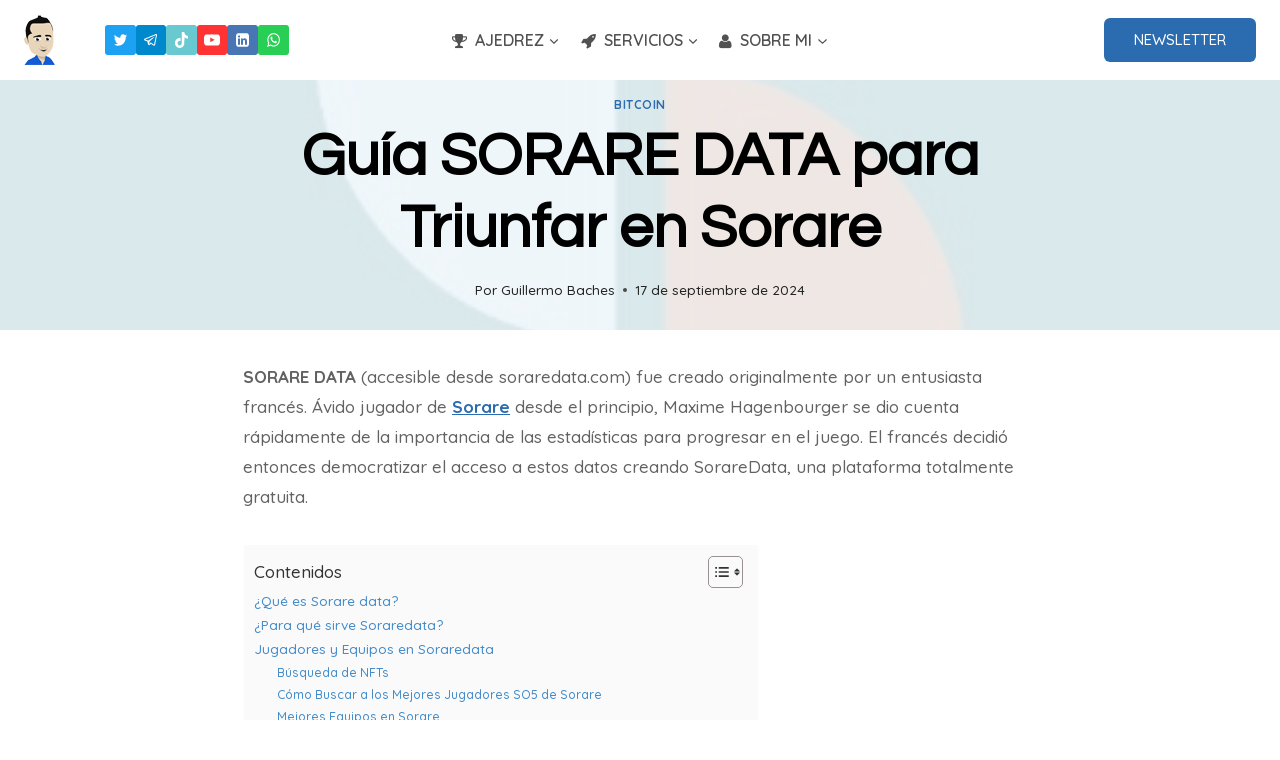

--- FILE ---
content_type: text/html; charset=UTF-8
request_url: https://www.guillembaches.com/sorare-data/
body_size: 36397
content:
<!doctype html>
<html lang="es" prefix="og: https://ogp.me/ns#" class="no-js" itemtype="https://schema.org/Blog" itemscope>
<head>
<meta charset="UTF-8">
<meta name="viewport" content="width=device-width, initial-scale=1, minimum-scale=1">
<style>img:is([sizes="auto" i], [sizes^="auto," i]) { contain-intrinsic-size: 3000px 1500px }</style>
<!-- Optimización para motores de búsqueda de Rank Math -  https://rankmath.com/ -->
<title>SORARE DATA: Análisis de Jugadores SORARE 【 2025 】</title>
<meta name="description" content="SORARE DATA (accesible desde soraredata.com) fue creado originalmente por un entusiasta francés. Ávido jugador de Sorare desde el principio, Maxime"/>
<meta name="robots" content="follow, index, max-snippet:-1, max-video-preview:-1, max-image-preview:large"/>
<link rel="canonical" href="https://www.guillembaches.com/sorare-data/" />
<meta property="og:locale" content="es_ES" />
<meta property="og:type" content="article" />
<meta property="og:title" content="SORARE DATA: Análisis de Jugadores SORARE 【 2025 】" />
<meta property="og:description" content="SORARE DATA (accesible desde soraredata.com) fue creado originalmente por un entusiasta francés. Ávido jugador de Sorare desde el principio, Maxime" />
<meta property="og:url" content="https://www.guillembaches.com/sorare-data/" />
<meta property="og:site_name" content="Guillem Baches" />
<meta property="article:section" content="Bitcoin" />
<meta property="og:updated_time" content="2024-09-17T09:00:08+00:00" />
<meta property="og:image" content="https://www.guillembaches.com/wp-content/uploads/soraredata.jpg" />
<meta property="og:image:secure_url" content="https://www.guillembaches.com/wp-content/uploads/soraredata.jpg" />
<meta property="og:image:width" content="400" />
<meta property="og:image:height" content="400" />
<meta property="og:image:alt" content="sorare data" />
<meta property="og:image:type" content="image/jpeg" />
<meta property="article:published_time" content="2024-09-17T09:00:06+00:00" />
<meta property="article:modified_time" content="2024-09-17T09:00:08+00:00" />
<meta name="twitter:card" content="summary_large_image" />
<meta name="twitter:title" content="SORARE DATA: Análisis de Jugadores SORARE 【 2025 】" />
<meta name="twitter:description" content="SORARE DATA (accesible desde soraredata.com) fue creado originalmente por un entusiasta francés. Ávido jugador de Sorare desde el principio, Maxime" />
<meta name="twitter:site" content="@guillembaches" />
<meta name="twitter:creator" content="@guillembaches" />
<meta name="twitter:image" content="https://www.guillembaches.com/wp-content/uploads/soraredata.jpg" />
<meta name="twitter:label1" content="Escrito por" />
<meta name="twitter:data1" content="Guillermo Baches" />
<meta name="twitter:label2" content="Tiempo de lectura" />
<meta name="twitter:data2" content="14 minutos" />
<script type="application/ld+json" class="rank-math-schema">{"@context":"https://schema.org","@graph":[{"@type":["Person","Organization"],"@id":"https://www.guillembaches.com/#person","name":"Guillem Baches","sameAs":["https://twitter.com/guillembaches"],"logo":{"@type":"ImageObject","@id":"https://www.guillembaches.com/#logo","url":"https://www.guillembaches.com/wp-content/uploads/guillermobaches-logo-50.png","contentUrl":"https://www.guillembaches.com/wp-content/uploads/guillermobaches-logo-50.png","caption":"Guillem Baches","inLanguage":"es"},"image":{"@type":"ImageObject","@id":"https://www.guillembaches.com/#logo","url":"https://www.guillembaches.com/wp-content/uploads/guillermobaches-logo-50.png","contentUrl":"https://www.guillembaches.com/wp-content/uploads/guillermobaches-logo-50.png","caption":"Guillem Baches","inLanguage":"es"}},{"@type":"WebSite","@id":"https://www.guillembaches.com/#website","url":"https://www.guillembaches.com","name":"Guillem Baches","publisher":{"@id":"https://www.guillembaches.com/#person"},"inLanguage":"es"},{"@type":"ImageObject","@id":"https://www.guillembaches.com/wp-content/uploads/soraredata.jpg","url":"https://www.guillembaches.com/wp-content/uploads/soraredata.jpg","width":"400","height":"400","inLanguage":"es"},{"@type":"WebPage","@id":"https://www.guillembaches.com/sorare-data/#webpage","url":"https://www.guillembaches.com/sorare-data/","name":"SORARE DATA: An\u00e1lisis de Jugadores SORARE \u3010 2025 \u3011","datePublished":"2024-09-17T09:00:06+00:00","dateModified":"2024-09-17T09:00:08+00:00","isPartOf":{"@id":"https://www.guillembaches.com/#website"},"primaryImageOfPage":{"@id":"https://www.guillembaches.com/wp-content/uploads/soraredata.jpg"},"inLanguage":"es"},{"@type":"Person","@id":"https://www.guillembaches.com/sorare-data/#author","name":"Guillermo Baches","image":{"@type":"ImageObject","@id":"https://secure.gravatar.com/avatar/941d8e1aedbfb697b1b656f082d46ef110fae1520550307d85ea320b0fcace2c?s=96&amp;d=mm&amp;r=g","url":"https://secure.gravatar.com/avatar/941d8e1aedbfb697b1b656f082d46ef110fae1520550307d85ea320b0fcace2c?s=96&amp;d=mm&amp;r=g","caption":"Guillermo Baches","inLanguage":"es"},"sameAs":["https://www.guillembaches.com/guillermo-baches/","https://twitter.com/https://x.com/guillembaches"]},{"@type":"BlogPosting","headline":"SORARE DATA: An\u00e1lisis de Jugadores SORARE \u3010 2025 \u3011","keywords":"sorare data,soraredata","datePublished":"2024-09-17T09:00:06+00:00","dateModified":"2024-09-17T09:00:08+00:00","articleSection":"Bitcoin","author":{"@id":"https://www.guillembaches.com/sorare-data/#author","name":"Guillermo Baches"},"publisher":{"@id":"https://www.guillembaches.com/#person"},"description":"SORARE DATA (accesible desde soraredata.com) fue creado originalmente por un entusiasta franc\u00e9s. \u00c1vido jugador de Sorare desde el principio, Maxime","name":"SORARE DATA: An\u00e1lisis de Jugadores SORARE \u3010 2025 \u3011","@id":"https://www.guillembaches.com/sorare-data/#richSnippet","isPartOf":{"@id":"https://www.guillembaches.com/sorare-data/#webpage"},"image":{"@id":"https://www.guillembaches.com/wp-content/uploads/soraredata.jpg"},"inLanguage":"es","mainEntityOfPage":{"@id":"https://www.guillembaches.com/sorare-data/#webpage"}}]}</script>
<!-- /Plugin Rank Math WordPress SEO -->
<link rel="amphtml" href="https://www.guillembaches.com/sorare-data/amp/" /><meta name="generator" content="AMP for WP 1.1.6.1"/><link rel="alternate" type="application/rss+xml" title="Guillem Baches &raquo; Feed" href="https://www.guillembaches.com/feed/" />
<link rel="alternate" type="application/rss+xml" title="Guillem Baches &raquo; Feed de los comentarios" href="https://www.guillembaches.com/comments/feed/" />
<script>document.documentElement.classList.remove( 'no-js' );</script>
<link rel="alternate" type="application/rss+xml" title="Guillem Baches &raquo; Comentario Guía SORARE DATA para Triunfar en Sorare del feed" href="https://www.guillembaches.com/sorare-data/feed/" />
<!-- <link rel='stylesheet' id='wp-block-library-css' href='https://www.guillembaches.com/wp-includes/css/dist/block-library/style.css?ver=6.8.2' media='all' /> -->
<link rel="stylesheet" type="text/css" href="//www.guillembaches.com/wp-content/cache/wpfc-minified/nrpdbw7/9nx59.css" media="all"/>
<style id='classic-theme-styles-inline-css'>
/**
* These rules are needed for backwards compatibility.
* They should match the button element rules in the base theme.json file.
*/
.wp-block-button__link {
color: #ffffff;
background-color: #32373c;
border-radius: 9999px; /* 100% causes an oval, but any explicit but really high value retains the pill shape. */
/* This needs a low specificity so it won't override the rules from the button element if defined in theme.json. */
box-shadow: none;
text-decoration: none;
/* The extra 2px are added to size solids the same as the outline versions.*/
padding: calc(0.667em + 2px) calc(1.333em + 2px);
font-size: 1.125em;
}
.wp-block-file__button {
background: #32373c;
color: #ffffff;
text-decoration: none;
}
</style>
<style id='global-styles-inline-css'>
:root{--wp--preset--aspect-ratio--square: 1;--wp--preset--aspect-ratio--4-3: 4/3;--wp--preset--aspect-ratio--3-4: 3/4;--wp--preset--aspect-ratio--3-2: 3/2;--wp--preset--aspect-ratio--2-3: 2/3;--wp--preset--aspect-ratio--16-9: 16/9;--wp--preset--aspect-ratio--9-16: 9/16;--wp--preset--color--black: #000000;--wp--preset--color--cyan-bluish-gray: #abb8c3;--wp--preset--color--white: #ffffff;--wp--preset--color--pale-pink: #f78da7;--wp--preset--color--vivid-red: #cf2e2e;--wp--preset--color--luminous-vivid-orange: #ff6900;--wp--preset--color--luminous-vivid-amber: #fcb900;--wp--preset--color--light-green-cyan: #7bdcb5;--wp--preset--color--vivid-green-cyan: #00d084;--wp--preset--color--pale-cyan-blue: #8ed1fc;--wp--preset--color--vivid-cyan-blue: #0693e3;--wp--preset--color--vivid-purple: #9b51e0;--wp--preset--color--theme-palette-1: var(--global-palette1);--wp--preset--color--theme-palette-2: var(--global-palette2);--wp--preset--color--theme-palette-3: var(--global-palette3);--wp--preset--color--theme-palette-4: var(--global-palette4);--wp--preset--color--theme-palette-5: var(--global-palette5);--wp--preset--color--theme-palette-6: var(--global-palette6);--wp--preset--color--theme-palette-7: var(--global-palette7);--wp--preset--color--theme-palette-8: var(--global-palette8);--wp--preset--color--theme-palette-9: var(--global-palette9);--wp--preset--gradient--vivid-cyan-blue-to-vivid-purple: linear-gradient(135deg,rgba(6,147,227,1) 0%,rgb(155,81,224) 100%);--wp--preset--gradient--light-green-cyan-to-vivid-green-cyan: linear-gradient(135deg,rgb(122,220,180) 0%,rgb(0,208,130) 100%);--wp--preset--gradient--luminous-vivid-amber-to-luminous-vivid-orange: linear-gradient(135deg,rgba(252,185,0,1) 0%,rgba(255,105,0,1) 100%);--wp--preset--gradient--luminous-vivid-orange-to-vivid-red: linear-gradient(135deg,rgba(255,105,0,1) 0%,rgb(207,46,46) 100%);--wp--preset--gradient--very-light-gray-to-cyan-bluish-gray: linear-gradient(135deg,rgb(238,238,238) 0%,rgb(169,184,195) 100%);--wp--preset--gradient--cool-to-warm-spectrum: linear-gradient(135deg,rgb(74,234,220) 0%,rgb(151,120,209) 20%,rgb(207,42,186) 40%,rgb(238,44,130) 60%,rgb(251,105,98) 80%,rgb(254,248,76) 100%);--wp--preset--gradient--blush-light-purple: linear-gradient(135deg,rgb(255,206,236) 0%,rgb(152,150,240) 100%);--wp--preset--gradient--blush-bordeaux: linear-gradient(135deg,rgb(254,205,165) 0%,rgb(254,45,45) 50%,rgb(107,0,62) 100%);--wp--preset--gradient--luminous-dusk: linear-gradient(135deg,rgb(255,203,112) 0%,rgb(199,81,192) 50%,rgb(65,88,208) 100%);--wp--preset--gradient--pale-ocean: linear-gradient(135deg,rgb(255,245,203) 0%,rgb(182,227,212) 50%,rgb(51,167,181) 100%);--wp--preset--gradient--electric-grass: linear-gradient(135deg,rgb(202,248,128) 0%,rgb(113,206,126) 100%);--wp--preset--gradient--midnight: linear-gradient(135deg,rgb(2,3,129) 0%,rgb(40,116,252) 100%);--wp--preset--font-size--small: var(--global-font-size-small);--wp--preset--font-size--medium: var(--global-font-size-medium);--wp--preset--font-size--large: var(--global-font-size-large);--wp--preset--font-size--x-large: 42px;--wp--preset--font-size--larger: var(--global-font-size-larger);--wp--preset--font-size--xxlarge: var(--global-font-size-xxlarge);--wp--preset--spacing--20: 0.44rem;--wp--preset--spacing--30: 0.67rem;--wp--preset--spacing--40: 1rem;--wp--preset--spacing--50: 1.5rem;--wp--preset--spacing--60: 2.25rem;--wp--preset--spacing--70: 3.38rem;--wp--preset--spacing--80: 5.06rem;--wp--preset--shadow--natural: 6px 6px 9px rgba(0, 0, 0, 0.2);--wp--preset--shadow--deep: 12px 12px 50px rgba(0, 0, 0, 0.4);--wp--preset--shadow--sharp: 6px 6px 0px rgba(0, 0, 0, 0.2);--wp--preset--shadow--outlined: 6px 6px 0px -3px rgba(255, 255, 255, 1), 6px 6px rgba(0, 0, 0, 1);--wp--preset--shadow--crisp: 6px 6px 0px rgba(0, 0, 0, 1);}:where(.is-layout-flex){gap: 0.5em;}:where(.is-layout-grid){gap: 0.5em;}body .is-layout-flex{display: flex;}.is-layout-flex{flex-wrap: wrap;align-items: center;}.is-layout-flex > :is(*, div){margin: 0;}body .is-layout-grid{display: grid;}.is-layout-grid > :is(*, div){margin: 0;}:where(.wp-block-columns.is-layout-flex){gap: 2em;}:where(.wp-block-columns.is-layout-grid){gap: 2em;}:where(.wp-block-post-template.is-layout-flex){gap: 1.25em;}:where(.wp-block-post-template.is-layout-grid){gap: 1.25em;}.has-black-color{color: var(--wp--preset--color--black) !important;}.has-cyan-bluish-gray-color{color: var(--wp--preset--color--cyan-bluish-gray) !important;}.has-white-color{color: var(--wp--preset--color--white) !important;}.has-pale-pink-color{color: var(--wp--preset--color--pale-pink) !important;}.has-vivid-red-color{color: var(--wp--preset--color--vivid-red) !important;}.has-luminous-vivid-orange-color{color: var(--wp--preset--color--luminous-vivid-orange) !important;}.has-luminous-vivid-amber-color{color: var(--wp--preset--color--luminous-vivid-amber) !important;}.has-light-green-cyan-color{color: var(--wp--preset--color--light-green-cyan) !important;}.has-vivid-green-cyan-color{color: var(--wp--preset--color--vivid-green-cyan) !important;}.has-pale-cyan-blue-color{color: var(--wp--preset--color--pale-cyan-blue) !important;}.has-vivid-cyan-blue-color{color: var(--wp--preset--color--vivid-cyan-blue) !important;}.has-vivid-purple-color{color: var(--wp--preset--color--vivid-purple) !important;}.has-black-background-color{background-color: var(--wp--preset--color--black) !important;}.has-cyan-bluish-gray-background-color{background-color: var(--wp--preset--color--cyan-bluish-gray) !important;}.has-white-background-color{background-color: var(--wp--preset--color--white) !important;}.has-pale-pink-background-color{background-color: var(--wp--preset--color--pale-pink) !important;}.has-vivid-red-background-color{background-color: var(--wp--preset--color--vivid-red) !important;}.has-luminous-vivid-orange-background-color{background-color: var(--wp--preset--color--luminous-vivid-orange) !important;}.has-luminous-vivid-amber-background-color{background-color: var(--wp--preset--color--luminous-vivid-amber) !important;}.has-light-green-cyan-background-color{background-color: var(--wp--preset--color--light-green-cyan) !important;}.has-vivid-green-cyan-background-color{background-color: var(--wp--preset--color--vivid-green-cyan) !important;}.has-pale-cyan-blue-background-color{background-color: var(--wp--preset--color--pale-cyan-blue) !important;}.has-vivid-cyan-blue-background-color{background-color: var(--wp--preset--color--vivid-cyan-blue) !important;}.has-vivid-purple-background-color{background-color: var(--wp--preset--color--vivid-purple) !important;}.has-black-border-color{border-color: var(--wp--preset--color--black) !important;}.has-cyan-bluish-gray-border-color{border-color: var(--wp--preset--color--cyan-bluish-gray) !important;}.has-white-border-color{border-color: var(--wp--preset--color--white) !important;}.has-pale-pink-border-color{border-color: var(--wp--preset--color--pale-pink) !important;}.has-vivid-red-border-color{border-color: var(--wp--preset--color--vivid-red) !important;}.has-luminous-vivid-orange-border-color{border-color: var(--wp--preset--color--luminous-vivid-orange) !important;}.has-luminous-vivid-amber-border-color{border-color: var(--wp--preset--color--luminous-vivid-amber) !important;}.has-light-green-cyan-border-color{border-color: var(--wp--preset--color--light-green-cyan) !important;}.has-vivid-green-cyan-border-color{border-color: var(--wp--preset--color--vivid-green-cyan) !important;}.has-pale-cyan-blue-border-color{border-color: var(--wp--preset--color--pale-cyan-blue) !important;}.has-vivid-cyan-blue-border-color{border-color: var(--wp--preset--color--vivid-cyan-blue) !important;}.has-vivid-purple-border-color{border-color: var(--wp--preset--color--vivid-purple) !important;}.has-vivid-cyan-blue-to-vivid-purple-gradient-background{background: var(--wp--preset--gradient--vivid-cyan-blue-to-vivid-purple) !important;}.has-light-green-cyan-to-vivid-green-cyan-gradient-background{background: var(--wp--preset--gradient--light-green-cyan-to-vivid-green-cyan) !important;}.has-luminous-vivid-amber-to-luminous-vivid-orange-gradient-background{background: var(--wp--preset--gradient--luminous-vivid-amber-to-luminous-vivid-orange) !important;}.has-luminous-vivid-orange-to-vivid-red-gradient-background{background: var(--wp--preset--gradient--luminous-vivid-orange-to-vivid-red) !important;}.has-very-light-gray-to-cyan-bluish-gray-gradient-background{background: var(--wp--preset--gradient--very-light-gray-to-cyan-bluish-gray) !important;}.has-cool-to-warm-spectrum-gradient-background{background: var(--wp--preset--gradient--cool-to-warm-spectrum) !important;}.has-blush-light-purple-gradient-background{background: var(--wp--preset--gradient--blush-light-purple) !important;}.has-blush-bordeaux-gradient-background{background: var(--wp--preset--gradient--blush-bordeaux) !important;}.has-luminous-dusk-gradient-background{background: var(--wp--preset--gradient--luminous-dusk) !important;}.has-pale-ocean-gradient-background{background: var(--wp--preset--gradient--pale-ocean) !important;}.has-electric-grass-gradient-background{background: var(--wp--preset--gradient--electric-grass) !important;}.has-midnight-gradient-background{background: var(--wp--preset--gradient--midnight) !important;}.has-small-font-size{font-size: var(--wp--preset--font-size--small) !important;}.has-medium-font-size{font-size: var(--wp--preset--font-size--medium) !important;}.has-large-font-size{font-size: var(--wp--preset--font-size--large) !important;}.has-x-large-font-size{font-size: var(--wp--preset--font-size--x-large) !important;}
:where(.wp-block-post-template.is-layout-flex){gap: 1.25em;}:where(.wp-block-post-template.is-layout-grid){gap: 1.25em;}
:where(.wp-block-columns.is-layout-flex){gap: 2em;}:where(.wp-block-columns.is-layout-grid){gap: 2em;}
:root :where(.wp-block-pullquote){font-size: 1.5em;line-height: 1.6;}
</style>
<!-- <link rel='stylesheet' id='contact-form-7-css' href='https://www.guillembaches.com/wp-content/plugins/contact-form-7/includes/css/styles.css?ver=6.1.1' media='all' /> -->
<!-- <link rel='stylesheet' id='ez-toc-css' href='https://www.guillembaches.com/wp-content/plugins/easy-table-of-contents/assets/css/screen.css?ver=2.0.76' media='all' /> -->
<link rel="stylesheet" type="text/css" href="//www.guillembaches.com/wp-content/cache/wpfc-minified/98alby9u/9nx59.css" media="all"/>
<style id='ez-toc-inline-css'>
div#ez-toc-container .ez-toc-title {font-size: 100%;}div#ez-toc-container .ez-toc-title {font-weight: 500;}div#ez-toc-container ul li , div#ez-toc-container ul li a {font-size: 90%;}div#ez-toc-container ul li , div#ez-toc-container ul li a {font-weight: 500;}div#ez-toc-container nav ul ul li {font-size: 90%;}div#ez-toc-container {background: #fafafa;border: 1px solid #ffffff;}div#ez-toc-container p.ez-toc-title , #ez-toc-container .ez_toc_custom_title_icon , #ez-toc-container .ez_toc_custom_toc_icon {color: #333333;}div#ez-toc-container ul.ez-toc-list a {color: #428bca;}div#ez-toc-container ul.ez-toc-list a:hover {color: #2a6496;}div#ez-toc-container ul.ez-toc-list a:visited {color: #428bca;}
</style>
<!-- <link rel='stylesheet' id='kadence-global-css' href='https://www.guillembaches.com/wp-content/themes/kadence/assets/css/global.min.css?ver=1.2.5' media='all' /> -->
<link rel="stylesheet" type="text/css" href="//www.guillembaches.com/wp-content/cache/wpfc-minified/jr73yj2t/9nx59.css" media="all"/>
<style id='kadence-global-inline-css'>
/* Kadence Base CSS */
:root{--global-palette1:#2B6CB0;--global-palette2:#265E9A;--global-palette3:#222222;--global-palette4:#3B3B3B;--global-palette5:#515151;--global-palette6:#626262;--global-palette7:#E1E1E1;--global-palette8:#F7F7F7;--global-palette9:#ffffff;--global-palette9rgb:255, 255, 255;--global-palette-highlight:var(--global-palette1);--global-palette-highlight-alt:var(--global-palette2);--global-palette-highlight-alt2:var(--global-palette9);--global-palette-btn-bg:var(--global-palette1);--global-palette-btn-bg-hover:var(--global-palette2);--global-palette-btn:var(--global-palette9);--global-palette-btn-hover:var(--global-palette9);--global-body-font-family:Quicksand, var(--global-fallback-font);--global-heading-font-family:Questrial, var(--global-fallback-font);--global-primary-nav-font-family:inherit;--global-fallback-font:sans-serif;--global-display-fallback-font:sans-serif;--global-content-width:1290px;--global-content-narrow-width:842px;--global-content-edge-padding:1.5rem;--global-content-boxed-padding:2rem;--global-calc-content-width:calc(1290px - var(--global-content-edge-padding) - var(--global-content-edge-padding) );--wp--style--global--content-size:var(--global-calc-content-width);}.wp-site-blocks{--global-vw:calc( 100vw - ( 0.5 * var(--scrollbar-offset)));}body{background:var(--global-palette8);}body, input, select, optgroup, textarea{font-style:normal;font-weight:500;font-size:17px;line-height:1.8;font-family:var(--global-body-font-family);color:var(--global-palette6);}.content-bg, body.content-style-unboxed .site{background:var(--global-palette9);}h1,h2,h3,h4,h5,h6{font-family:var(--global-heading-font-family);}h1{font-style:normal;font-weight:700;font-size:60px;line-height:1.2em;letter-spacing:0px;color:var(--global-palette3);}h2{font-style:normal;font-weight:600;font-size:30px;line-height:1.4em;letter-spacing:0px;text-transform:none;color:var(--global-palette3);}h3{font-style:normal;font-weight:600;font-size:24px;line-height:1.4;letter-spacing:0px;color:var(--global-palette3);}h4{font-style:normal;font-weight:600;font-size:22px;line-height:1.4;letter-spacing:0px;color:var(--global-palette3);}h5{font-style:normal;font-weight:600;font-size:20px;line-height:1.3em;letter-spacing:0px;color:var(--global-palette3);}h6{font-style:normal;font-weight:normal;font-size:15px;line-height:1.4;letter-spacing:1px;text-transform:uppercase;color:var(--global-palette6);}.entry-hero h1{font-style:normal;color:var(--global-palette9);}@media all and (max-width: 767px){h1{font-size:25px;}}.entry-hero .kadence-breadcrumbs{max-width:1290px;}.site-container, .site-header-row-layout-contained, .site-footer-row-layout-contained, .entry-hero-layout-contained, .comments-area, .alignfull > .wp-block-cover__inner-container, .alignwide > .wp-block-cover__inner-container{max-width:var(--global-content-width);}.content-width-narrow .content-container.site-container, .content-width-narrow .hero-container.site-container{max-width:var(--global-content-narrow-width);}@media all and (min-width: 1520px){.wp-site-blocks .content-container  .alignwide{margin-left:-115px;margin-right:-115px;width:unset;max-width:unset;}}@media all and (min-width: 1102px){.content-width-narrow .wp-site-blocks .content-container .alignwide{margin-left:-130px;margin-right:-130px;width:unset;max-width:unset;}}.content-style-boxed .wp-site-blocks .entry-content .alignwide{margin-left:calc( -1 * var( --global-content-boxed-padding ) );margin-right:calc( -1 * var( --global-content-boxed-padding ) );}.content-area{margin-top:2rem;margin-bottom:2rem;}@media all and (max-width: 1024px){.content-area{margin-top:3rem;margin-bottom:3rem;}}@media all and (max-width: 767px){.content-area{margin-top:2rem;margin-bottom:2rem;}}@media all and (max-width: 1024px){:root{--global-content-boxed-padding:2rem;}}@media all and (max-width: 767px){:root{--global-content-boxed-padding:1.5rem;}}.entry-content-wrap{padding:2rem;}@media all and (max-width: 1024px){.entry-content-wrap{padding:2rem;}}@media all and (max-width: 767px){.entry-content-wrap{padding:1.5rem;}}.entry.single-entry{box-shadow:0px 15px 15px -10px rgba(0,0,0,0.05);}.entry.loop-entry{box-shadow:0px 15px 15px -10px rgba(0,0,0,0.05);}.loop-entry .entry-content-wrap{padding:2rem;}@media all and (max-width: 1024px){.loop-entry .entry-content-wrap{padding:2rem;}}@media all and (max-width: 767px){.loop-entry .entry-content-wrap{padding:1.5rem;}}button, .button, .wp-block-button__link, input[type="button"], input[type="reset"], input[type="submit"], .fl-button, .elementor-button-wrapper .elementor-button{font-style:normal;font-weight:500;font-size:15px;line-height:1.39;letter-spacing:0em;border-radius:6px;padding:14px 30px 14px 30px;box-shadow:0px 0px 0px -7px rgba(0,0,0,0);}.wp-block-button.is-style-outline .wp-block-button__link{padding:14px 30px 14px 30px;}button:hover, button:focus, button:active, .button:hover, .button:focus, .button:active, .wp-block-button__link:hover, .wp-block-button__link:focus, .wp-block-button__link:active, input[type="button"]:hover, input[type="button"]:focus, input[type="button"]:active, input[type="reset"]:hover, input[type="reset"]:focus, input[type="reset"]:active, input[type="submit"]:hover, input[type="submit"]:focus, input[type="submit"]:active, .elementor-button-wrapper .elementor-button:hover, .elementor-button-wrapper .elementor-button:focus, .elementor-button-wrapper .elementor-button:active{box-shadow:0px 15px 25px -7px rgba(0,0,0,0.1);}.kb-button.kb-btn-global-outline.kb-btn-global-inherit{padding-top:calc(14px - 2px);padding-right:calc(30px - 2px);padding-bottom:calc(14px - 2px);padding-left:calc(30px - 2px);}@media all and (min-width: 1025px){.transparent-header .entry-hero .entry-hero-container-inner{padding-top:80px;}}@media all and (max-width: 1024px){.mobile-transparent-header .entry-hero .entry-hero-container-inner{padding-top:80px;}}@media all and (max-width: 767px){.mobile-transparent-header .entry-hero .entry-hero-container-inner{padding-top:80px;}}body.single{background:var(--global-palette9);}.wp-site-blocks .post-title h1{font-style:normal;color:var(--global-palette3);}.post-title .entry-meta{color:var(--global-palette3);}.post-title .entry-meta a:hover{color:var(--global-palette9);}.post-hero-section .entry-hero-container-inner{background:var(--global-palette9);border-top:0px none transparent;border-bottom:0px none transparent;}.entry-hero.post-hero-section .entry-header{min-height:250px;}.post-hero-section .hero-section-overlay{background:rgba(239,247,251,0.91);}.loop-entry.type-post h2.entry-title{font-style:normal;color:var(--global-palette3);}body.social-brand-colors .social-show-brand-hover .social-link-twitter:not(.ignore-brand):not(.skip):not(.ignore):hover, body.social-brand-colors .social-show-brand-until .social-link-twitter:not(:hover):not(.skip):not(.ignore), body.social-brand-colors .social-show-brand-always .social-link-twitter:not(.ignore-brand):not(.skip):not(.ignore){background:#1DA1F2;}body.social-brand-colors .social-show-brand-hover.social-style-outline .social-link-twitter:not(.ignore-brand):not(.skip):not(.ignore):hover, body.social-brand-colors .social-show-brand-until.social-style-outline .social-link-twitter:not(:hover):not(.skip):not(.ignore), body.social-brand-colors .social-show-brand-always.social-style-outline .social-link-twitter:not(.ignore-brand):not(.skip):not(.ignore){color:#1DA1F2;}body.social-brand-colors .social-show-brand-hover .social-link-telegram:not(.ignore-brand):not(.skip):not(.ignore):hover, body.social-brand-colors .social-show-brand-until .social-link-telegram:not(:hover):not(.skip):not(.ignore), body.social-brand-colors .social-show-brand-always .social-link-telegram:not(.ignore-brand):not(.skip):not(.ignore){background:#0088cc;}body.social-brand-colors .social-show-brand-hover.social-style-outline .social-link-telegram:not(.ignore-brand):not(.skip):not(.ignore):hover, body.social-brand-colors .social-show-brand-until.social-style-outline .social-link-telegram:not(:hover):not(.skip):not(.ignore), body.social-brand-colors .social-show-brand-always.social-style-outline .social-link-telegram:not(.ignore-brand):not(.skip):not(.ignore){color:#0088cc;}body.social-brand-colors .social-show-brand-hover .social-link-tiktok:not(.ignore-brand):not(.skip):not(.ignore):hover, body.social-brand-colors .social-show-brand-until .social-link-tiktok:not(:hover):not(.skip):not(.ignore), body.social-brand-colors .social-show-brand-always .social-link-tiktok:not(.ignore-brand):not(.skip):not(.ignore){background:#69C9D0;}body.social-brand-colors .social-show-brand-hover.social-style-outline .social-link-tiktok:not(.ignore-brand):not(.skip):not(.ignore):hover, body.social-brand-colors .social-show-brand-until.social-style-outline .social-link-tiktok:not(:hover):not(.skip):not(.ignore), body.social-brand-colors .social-show-brand-always.social-style-outline .social-link-tiktok:not(.ignore-brand):not(.skip):not(.ignore){color:#69C9D0;}body.social-brand-colors .social-show-brand-hover .social-link-youtube:not(.ignore-brand):not(.skip):not(.ignore):hover, body.social-brand-colors .social-show-brand-until .social-link-youtube:not(:hover):not(.skip):not(.ignore), body.social-brand-colors .social-show-brand-always .social-link-youtube:not(.ignore-brand):not(.skip):not(.ignore){background:#FF3333;}body.social-brand-colors .social-show-brand-hover.social-style-outline .social-link-youtube:not(.ignore-brand):not(.skip):not(.ignore):hover, body.social-brand-colors .social-show-brand-until.social-style-outline .social-link-youtube:not(:hover):not(.skip):not(.ignore), body.social-brand-colors .social-show-brand-always.social-style-outline .social-link-youtube:not(.ignore-brand):not(.skip):not(.ignore){color:#FF3333;}body.social-brand-colors .social-show-brand-hover .social-link-instagram:not(.ignore-brand):not(.skip):not(.ignore):hover, body.social-brand-colors .social-show-brand-until .social-link-instagram:not(:hover):not(.skip):not(.ignore), body.social-brand-colors .social-show-brand-always .social-link-instagram:not(.ignore-brand):not(.skip):not(.ignore){background:#517fa4;}body.social-brand-colors .social-show-brand-hover.social-style-outline .social-link-instagram:not(.ignore-brand):not(.skip):not(.ignore):hover, body.social-brand-colors .social-show-brand-until.social-style-outline .social-link-instagram:not(:hover):not(.skip):not(.ignore), body.social-brand-colors .social-show-brand-always.social-style-outline .social-link-instagram:not(.ignore-brand):not(.skip):not(.ignore){color:#517fa4;}body.social-brand-colors .social-show-brand-hover .social-link-linkedin:not(.ignore-brand):not(.skip):not(.ignore):hover, body.social-brand-colors .social-show-brand-until .social-link-linkedin:not(:hover):not(.skip):not(.ignore), body.social-brand-colors .social-show-brand-always .social-link-linkedin:not(.ignore-brand):not(.skip):not(.ignore){background:#4875B4;}body.social-brand-colors .social-show-brand-hover.social-style-outline .social-link-linkedin:not(.ignore-brand):not(.skip):not(.ignore):hover, body.social-brand-colors .social-show-brand-until.social-style-outline .social-link-linkedin:not(:hover):not(.skip):not(.ignore), body.social-brand-colors .social-show-brand-always.social-style-outline .social-link-linkedin:not(.ignore-brand):not(.skip):not(.ignore){color:#4875B4;}body.social-brand-colors .social-show-brand-hover .social-link-whatsapp:not(.ignore-brand):not(.skip):not(.ignore):hover, body.social-brand-colors .social-show-brand-until .social-link-whatsapp:not(:hover):not(.skip):not(.ignore), body.social-brand-colors .social-show-brand-always .social-link-whatsapp:not(.ignore-brand):not(.skip):not(.ignore){background:#28cf54;}body.social-brand-colors .social-show-brand-hover.social-style-outline .social-link-whatsapp:not(.ignore-brand):not(.skip):not(.ignore):hover, body.social-brand-colors .social-show-brand-until.social-style-outline .social-link-whatsapp:not(:hover):not(.skip):not(.ignore), body.social-brand-colors .social-show-brand-always.social-style-outline .social-link-whatsapp:not(.ignore-brand):not(.skip):not(.ignore){color:#28cf54;}
/* Kadence Header CSS */
@media all and (max-width: 1024px){.mobile-transparent-header #masthead{position:absolute;left:0px;right:0px;z-index:100;}.kadence-scrollbar-fixer.mobile-transparent-header #masthead{right:var(--scrollbar-offset,0);}.mobile-transparent-header #masthead, .mobile-transparent-header .site-top-header-wrap .site-header-row-container-inner, .mobile-transparent-header .site-main-header-wrap .site-header-row-container-inner, .mobile-transparent-header .site-bottom-header-wrap .site-header-row-container-inner{background:transparent;}.site-header-row-tablet-layout-fullwidth, .site-header-row-tablet-layout-standard{padding:0px;}}@media all and (min-width: 1025px){.transparent-header #masthead{position:absolute;left:0px;right:0px;z-index:100;}.transparent-header.kadence-scrollbar-fixer #masthead{right:var(--scrollbar-offset,0);}.transparent-header #masthead, .transparent-header .site-top-header-wrap .site-header-row-container-inner, .transparent-header .site-main-header-wrap .site-header-row-container-inner, .transparent-header .site-bottom-header-wrap .site-header-row-container-inner{background:transparent;}}.site-branding a.brand img{max-width:50px;}.site-branding a.brand img.svg-logo-image{width:50px;}.site-branding{padding:0px 40px 0px 0px;}#masthead, #masthead .kadence-sticky-header.item-is-fixed:not(.item-at-start):not(.site-header-row-container):not(.site-main-header-wrap), #masthead .kadence-sticky-header.item-is-fixed:not(.item-at-start) > .site-header-row-container-inner{background:var(--global-palette9);}.site-main-header-inner-wrap{min-height:80px;}.header-navigation[class*="header-navigation-style-underline"] .header-menu-container.primary-menu-container>ul>li>a:after{width:calc( 100% - 1.3em);}.main-navigation .primary-menu-container > ul > li.menu-item > a{padding-left:calc(1.3em / 2);padding-right:calc(1.3em / 2);padding-top:0.2em;padding-bottom:0.2em;color:var(--global-palette5);}.main-navigation .primary-menu-container > ul > li.menu-item .dropdown-nav-special-toggle{right:calc(1.3em / 2);}.main-navigation .primary-menu-container > ul li.menu-item > a{font-style:normal;font-weight:600;font-size:16px;}.main-navigation .primary-menu-container > ul > li.menu-item > a:hover{color:var(--global-palette-highlight);}.main-navigation .primary-menu-container > ul > li.menu-item.current-menu-item > a{color:var(--global-palette1);}.header-navigation .header-menu-container ul ul.sub-menu, .header-navigation .header-menu-container ul ul.submenu{background:var(--global-palette9);box-shadow:0px 2px 13px 0px rgba(0,0,0,0.1);}.header-navigation .header-menu-container ul ul li.menu-item, .header-menu-container ul.menu > li.kadence-menu-mega-enabled > ul > li.menu-item > a{border-bottom:1px solid rgba(255,255,255,0.1);}.header-navigation .header-menu-container ul ul li.menu-item > a{width:200px;padding-top:1em;padding-bottom:1em;color:var(--global-palette3);font-style:normal;font-size:15px;line-height:1.2;}.header-navigation .header-menu-container ul ul li.menu-item > a:hover{color:var(--global-palette1);background:var(--global-palette9);}.header-navigation .header-menu-container ul ul li.menu-item.current-menu-item > a{color:var(--global-palette1);background:var(--global-palette9);}.mobile-toggle-open-container .menu-toggle-open, .mobile-toggle-open-container .menu-toggle-open:focus{background:var(--global-palette9);color:var(--global-palette1);padding:0.5em 0.5em 0.5em 0.5em;font-size:14px;}.mobile-toggle-open-container .menu-toggle-open.menu-toggle-style-bordered{border:1px solid currentColor;}.mobile-toggle-open-container .menu-toggle-open .menu-toggle-icon{font-size:20px;}.mobile-toggle-open-container .menu-toggle-open:hover, .mobile-toggle-open-container .menu-toggle-open:focus-visible{color:var(--global-palette1);background:var(--global-palette9);}.mobile-navigation ul li{font-size:14px;}.mobile-navigation ul li a{padding-top:1em;padding-bottom:1em;}.mobile-navigation ul li > a, .mobile-navigation ul li.menu-item-has-children > .drawer-nav-drop-wrap{color:var(--global-palette8);}.mobile-navigation ul li.current-menu-item > a, .mobile-navigation ul li.current-menu-item.menu-item-has-children > .drawer-nav-drop-wrap{color:var(--global-palette-highlight);}.mobile-navigation ul li.menu-item-has-children .drawer-nav-drop-wrap, .mobile-navigation ul li:not(.menu-item-has-children) a{border-bottom:1px solid rgba(255,255,255,0.1);}.mobile-navigation:not(.drawer-navigation-parent-toggle-true) ul li.menu-item-has-children .drawer-nav-drop-wrap button{border-left:1px solid rgba(255,255,255,0.1);}#mobile-drawer .drawer-inner, #mobile-drawer.popup-drawer-layout-fullwidth.popup-drawer-animation-slice .pop-portion-bg, #mobile-drawer.popup-drawer-layout-fullwidth.popup-drawer-animation-slice.pop-animated.show-drawer .drawer-inner{background:var(--global-palette3);}#mobile-drawer .drawer-header .drawer-toggle{padding:0.6em 0.15em 0.6em 0.15em;font-size:24px;}#mobile-drawer .drawer-header .drawer-toggle, #mobile-drawer .drawer-header .drawer-toggle:focus{color:var(--global-palette9);}#mobile-drawer .drawer-header .drawer-toggle:hover, #mobile-drawer .drawer-header .drawer-toggle:focus:hover{color:var(--global-palette9);}#main-header .header-button{font-style:normal;color:#ffffff;background:var(--global-palette1);border:2px none currentColor;box-shadow:0px 0px 0px -7px rgba(0,0,0,0);}#main-header .header-button.button-size-custom{padding:12px 30px 12px 30px;}#main-header .header-button:hover{color:#ffffff;background:var(--global-palette2);box-shadow:0px 15px 25px -7px rgba(0,0,0,0.1);}.header-social-wrap .header-social-inner-wrap{font-size:0.9em;gap:0.3em;}.header-social-wrap .header-social-inner-wrap .social-button{border:2px none transparent;border-radius:3px;}
/* Kadence Footer CSS */
#colophon{background:var(--global-palette8);}.site-middle-footer-wrap .site-footer-row-container-inner{background:var(--global-palette8);}.site-middle-footer-inner-wrap{padding-top:5px;padding-bottom:0px;grid-column-gap:30px;grid-row-gap:30px;}.site-middle-footer-inner-wrap .widget{margin-bottom:30px;}.site-middle-footer-inner-wrap .site-footer-section:not(:last-child):after{right:calc(-30px / 2);}.site-top-footer-wrap .site-footer-row-container-inner{background:var(--global-palette8);}.site-top-footer-inner-wrap{padding-top:14px;padding-bottom:0px;grid-column-gap:93px;grid-row-gap:93px;}.site-top-footer-inner-wrap .widget{margin-bottom:30px;}.site-top-footer-inner-wrap .site-footer-section:not(:last-child):after{right:calc(-93px / 2);}.site-bottom-footer-wrap .site-footer-row-container-inner{background:#ebebeb;}.site-bottom-footer-inner-wrap{padding-top:0px;padding-bottom:0px;grid-column-gap:30px;}.site-bottom-footer-inner-wrap .widget{margin-bottom:30px;}.site-bottom-footer-inner-wrap .site-footer-section:not(:last-child):after{right:calc(-30px / 2);}.footer-social-wrap{margin:0px 0px 0px 0px;}.footer-social-wrap .footer-social-inner-wrap{font-size:1em;gap:0.6em;}.site-footer .site-footer-wrap .site-footer-section .footer-social-wrap .footer-social-inner-wrap .social-button{border:1px solid currentColor;border-radius:50px;}#colophon .footer-html{font-style:normal;}#colophon .site-footer-row-container .site-footer-row .footer-html a{color:var(--global-palette1);}#colophon .site-footer-row-container .site-footer-row .footer-html a:hover{color:var(--global-palette2);}#colophon .footer-navigation .footer-menu-container > ul > li > a{padding-left:calc(1.6em / 2);padding-right:calc(1.6em / 2);padding-top:calc(0.6em / 2);padding-bottom:calc(0.6em / 2);color:var(--global-palette5);}#colophon .footer-navigation .footer-menu-container > ul li a{font-style:normal;font-weight:600;font-size:16px;}#colophon .footer-navigation .footer-menu-container > ul li a:hover{color:var(--global-palette-highlight);}#colophon .footer-navigation .footer-menu-container > ul li.current-menu-item > a{color:var(--global-palette1);}
/* Kadence Dynamic CSS */
.content-title-style-above .post-hero-section .entry-hero-container-inner{background-image:url('https://www.guillembaches.com/wp-content/uploads/soraredata.jpg');background-repeat:no-repeat;background-position:center center;background-size:cover;background-attachment:scroll;}
</style>
<!-- <link rel='stylesheet' id='kadence-header-css' href='https://www.guillembaches.com/wp-content/themes/kadence/assets/css/header.min.css?ver=1.2.5' media='all' /> -->
<!-- <link rel='stylesheet' id='kadence-content-css' href='https://www.guillembaches.com/wp-content/themes/kadence/assets/css/content.min.css?ver=1.2.5' media='all' /> -->
<!-- <link rel='stylesheet' id='kadence-comments-css' href='https://www.guillembaches.com/wp-content/themes/kadence/assets/css/comments.min.css?ver=1.2.5' media='all' /> -->
<!-- <link rel='stylesheet' id='kadence-author-box-css' href='https://www.guillembaches.com/wp-content/themes/kadence/assets/css/author-box.min.css?ver=1.2.5' media='all' /> -->
<!-- <link rel='stylesheet' id='kadence-related-posts-css' href='https://www.guillembaches.com/wp-content/themes/kadence/assets/css/related-posts.min.css?ver=1.2.5' media='all' /> -->
<!-- <link rel='stylesheet' id='kad-splide-css' href='https://www.guillembaches.com/wp-content/themes/kadence/assets/css/kadence-splide.min.css?ver=1.2.5' media='all' /> -->
<!-- <link rel='stylesheet' id='kadence-footer-css' href='https://www.guillembaches.com/wp-content/themes/kadence/assets/css/footer.min.css?ver=1.2.5' media='all' /> -->
<!-- <link rel='stylesheet' id='kadence-rankmath-css' href='https://www.guillembaches.com/wp-content/themes/kadence/assets/css/rankmath.min.css?ver=1.2.5' media='all' /> -->
<link rel="stylesheet" type="text/css" href="//www.guillembaches.com/wp-content/cache/wpfc-minified/2bmlq6aw/6uzv.css" media="all"/>
<style id='kadence-blocks-global-variables-inline-css'>
:root {--global-kb-font-size-sm:clamp(0.8rem, 0.73rem + 0.217vw, 0.9rem);--global-kb-font-size-md:clamp(1.1rem, 0.995rem + 0.326vw, 1.25rem);--global-kb-font-size-lg:clamp(1.75rem, 1.576rem + 0.543vw, 2rem);--global-kb-font-size-xl:clamp(2.25rem, 1.728rem + 1.63vw, 3rem);--global-kb-font-size-xxl:clamp(2.5rem, 1.456rem + 3.26vw, 4rem);--global-kb-font-size-xxxl:clamp(2.75rem, 0.489rem + 7.065vw, 6rem);}
</style>
<script src='//www.guillembaches.com/wp-content/cache/wpfc-minified/8iig5akk/9nx59.js' type="text/javascript"></script>
<!-- <script src="https://www.guillembaches.com/wp-includes/js/jquery/jquery.js?ver=3.7.1" id="jquery-core-js"></script> -->
<!-- <script src="https://www.guillembaches.com/wp-includes/js/jquery/jquery-migrate.js?ver=3.4.1" id="jquery-migrate-js"></script> -->
<link rel="https://api.w.org/" href="https://www.guillembaches.com/wp-json/" /><link rel="alternate" title="JSON" type="application/json" href="https://www.guillembaches.com/wp-json/wp/v2/posts/452164" /><link rel="EditURI" type="application/rsd+xml" title="RSD" href="https://www.guillembaches.com/xmlrpc.php?rsd" />
<meta name="generator" content="WordPress 6.8.2" />
<link rel='shortlink' href='https://www.guillembaches.com/?p=452164' />
<link rel="alternate" title="oEmbed (JSON)" type="application/json+oembed" href="https://www.guillembaches.com/wp-json/oembed/1.0/embed?url=https%3A%2F%2Fwww.guillembaches.com%2Fsorare-data%2F" />
<link rel="alternate" title="oEmbed (XML)" type="text/xml+oembed" href="https://www.guillembaches.com/wp-json/oembed/1.0/embed?url=https%3A%2F%2Fwww.guillembaches.com%2Fsorare-data%2F&#038;format=xml" />
<style type="text/css">.broken_link, a.broken_link {
text-decoration: line-through;
}</style><style id="uagb-style-conditional-extension">@media (min-width: 1025px){body .uag-hide-desktop.uagb-google-map__wrap,body .uag-hide-desktop{display:none !important}}@media (min-width: 768px) and (max-width: 1024px){body .uag-hide-tab.uagb-google-map__wrap,body .uag-hide-tab{display:none !important}}@media (max-width: 767px){body .uag-hide-mob.uagb-google-map__wrap,body .uag-hide-mob{display:none !important}}</style><style id="uagb-style-frontend-452164">.uag-blocks-common-selector{z-index:var(--z-index-desktop) !important}@media (max-width: 976px){.uag-blocks-common-selector{z-index:var(--z-index-tablet) !important}}@media (max-width: 767px){.uag-blocks-common-selector{z-index:var(--z-index-mobile) !important}}
</style><link rel='stylesheet' id='kadence-fonts-css' href='https://fonts.googleapis.com/css?family=Quicksand:500,700,600,regular%7CQuestrial:regular&#038;display=swap' media='all' />
<link rel="icon" href="https://www.guillembaches.com/wp-content/uploads/guillembaches-logo-400-150x150.png" sizes="32x32" />
<link rel="icon" href="https://www.guillembaches.com/wp-content/uploads/guillembaches-logo-400-300x300.png" sizes="192x192" />
<link rel="apple-touch-icon" href="https://www.guillembaches.com/wp-content/uploads/guillembaches-logo-400-300x300.png" />
<meta name="msapplication-TileImage" content="https://www.guillembaches.com/wp-content/uploads/guillembaches-logo-400-300x300.png" />
<style id="wp-custom-css">
/*.widget_text {
font-size: 15px;
border-bottom-style: solid;
border-bottom-width: 1px;
display: inline-block;
} */
.vc_btn3.vc_btn3-color-juicy-pink, .vc_btn3.vc_btn3-color-juicy-pink.vc_btn3-style-flat {
color: #fff;
background-color: #125cd6;align-content}
.vc_btn3.vc_btn3-color-juicy-pink:hover, .vc_btn3.vc_btn3-color-juicy-pink.vc_btn3-style-flat:hover {
background-color: #125aaa;align-content}
.widget_block 
{
font-size:0.9em;
line-height:20px;
}
.footer-html
{
font-size:0.8em;
}
.wp-block-buttons > .wp-block-button.wp-block-button__width-100 {
width: auto!important;
flex-basis: 20%!important;
}
.resumPartit
{
border: 1px solid #000000; font-size: 20px; padding: 20px;
}
select.wpcf7-form-control, input.wpcf7-form-control
{
width:95%!important;
}
textarea.wpcf7-form-control
{
max-height:200px
}
input.wpcf7-submit
{
width:300px!important;
}
/*
.formulari50
{
float:left;width:50%;
}
.formulari50
{
float:left;width:100%;
}
*/
/*
.page p, .page h2, .page.wp-block-columns
{
margin-left:15%;
margin-right:15%;
}
*/
/*
.content-width-fullwidth .wp-block-kadence-rowlayout, .content-width-fullwidth p, .content-width-fullwidth .wp-block-heading, .content-width-fullwidth .wp-block-embed, .content-width-fullwidth .wp-block-image, .content-width-fullwidth ul, .content-width-fullwidth .lwptoc, 
.content-width-fullwidth .wp-container-core-columns-layout-2 .wp-block-column
{
padding-left:15%;
padding-right:15%;
}
.superHeader
{
padding-left:0%!important;
padding-right:0%!important;
}
*/
.normal
{
margin-left:15%;
margin-right:15%;
}
@media (max-width: 768px) {
h1 {
font-size: 2em!important;
}
.entry-hero.page-hero-section .entry-header {
min-height: 80px;
}
.normal
{
margin-left:5%;
margin-right:5%;
}
}
.ample
{
max-width:80%!important;
margin:auto!important;
}
.uagb-notice-title
{
display:none!important;
}
.uagb-timeline__events-inner--content
{
background-color:#fff;
margin-left:3px;
margin-right:3px;
margin-top:3px;
margin-bottom:3px;
padding:5px;
}
.uagb-question
{
font-size:1.3em;
font-weight:bold;
}
.uagb-icon-active, .uagb-faq-icon-wrap
{
display:none!important;
}
.uagb-blockquote__author-at-left
{
display:none!important
}
.botonet {
display: flex;
align-items: center;
justify-content: space-between;
position: relative;
padding: .5rem 1rem;
margin-bottom: 15px!important;
border-radius: 10px;
border:3px solid;
background-color: #F2F3F5!important;
vertical-align:center;
line-height: 1.6;
font-size:0.8em;
}
.slim
{
border:0px solid;
}
.botonet a 
{
text-decoration:none;
color:#000;
}
.botonet img
{
padding-top:5px;
vertical-align:center;
width:50px;
}
h1
{
color:#000!important;
}
.titolBotonet
{
text-transform:uppercase;
font-size:1.2em;
font-weight:bold;
margin-top:15px!important;
line-height:1px; 
}
.textBotonet
{
text-transform:uppercase;
font-size:1.1em;
margin-top:-20px!important; 
}
.textNormal 
{
font-size:1.3em!important;
line-height:1.5em;
}
.single-content h1, .single-content h2, .single-content h3, .single-content h4, .single-content h5, .single-content h6 {
margin: .5em 0 .5em;
}
.marcBotons 
{
max-width:130%!important;
margin-left:-15%!important;
}
@media (max-width: 1200px) {
.botonet
{
max-width:90%!important;
left:10%!important;
/*		font-size:10px!important;
*/
}
.slim
{
border:0px solid!important;
}
/*
.titolBotonet
{
margin-top:-50px!important;
}*/
.marcBotons 
{
max-width:120%!important;
margin-left:-5%!important;
}
}
@media (max-width: 700px) {
.page-id-456529 .textNormal 
{
font-size:0.9em!important;
line-height:1.4em;
}
.botonet {
padding: .2rem .2rem;
margin-bottom: 15px!important;
border:2px solid;
font-size:.35em;
width:100%;
margin-left:-5%;
}
.wp-block-columns:not(.is-not-stacked-on-mobile)>.wp-block-column {
flex-basis: 40%!important; 
}
.titolBotonet
{
margin-left:-77%;
font-size:2.4em;
line-height:0.9em;
margin-top:8px!important;
}
.textBotonet
{
margin-top:-30px!important; 
margin-left:-78%;
font-size:2em
}
.botonet img
{
padding-top:0px;
vertical-align:center;
width:40px!important;
}
.marcBotons
{
margin-left:-10%!important;
width:130%!important;
}
}
.page-id-460746.content-width-narrow .content-container.site-container, .page-id-460746.content-width-narrow .hero-container.site-container {
max-width: 700px!important;
}
.page-id-461052.content-width-narrow .content-container.site-container, .page-id-461052.content-width-narrow .hero-container.site-container {
max-width: 800px!important;
}
.page-id-460746 h1, .page-id-461052 h1 {
font-family: inherit;
font-weight: 800;
font-size: 64px;
line-height: 1.1em;
margin-bottom: 30px;
}
.page-id-460746  {
/*font-family: Inter, sans-serif;*/
}
.page-id-454524 h1 {
font-family: inherit;
font-weight: 800;
font-size: 64px;
line-height: 1.1em;
margin-bottom: 30px;
}
.page-id-454524  {
/*font-family: Inter, sans-serif;*/
}
.ample
{
/*left:-200px;
max-width:1300px!important;
*/
}
@media (max-width: 700px) {
.page-id-454524 h1, .page-id-460746 h1, .page-id-461052 h1 
{
font-size:1.6em!important;
}
.page-id-454524 h2, .page-id-460746 h2, .page-id-41052 h2
{
font-size:1.2em!important;
}
/*.ample
{
left:0%!important;
margin-right:0%!important;
}*/
}
.footer-widget-area.content-align-center .footer-social-inner-wrap {
justify-content: center!important;
}		</style>
<!-- Google tag (gtag.js) -->
<script async src="https://www.googletagmanager.com/gtag/js?id=G-7WN1YJ1E5F"></script>
<script>
window.dataLayer = window.dataLayer || [];
function gtag(){dataLayer.push(arguments);}
gtag('js', new Date());
gtag('config', 'G-7WN1YJ1E5F');
</script>
<script async src="//pagead2.googlesyndication.com/pagead/js/adsbygoogle.js"></script>
<script>
(adsbygoogle = window.adsbygoogle || []).push({
google_ad_client: "ca-pub-4006529982308645",
enable_page_level_ads: true
});
</script>	
</head>
<body class="wp-singular post-template-default single single-post postid-452164 single-format-standard wp-custom-logo wp-embed-responsive wp-theme-kadence footer-on-bottom social-brand-colors hide-focus-outline link-style-standard content-title-style-above content-width-narrow content-style-unboxed content-vertical-padding-show non-transparent-header mobile-non-transparent-header">
<div id="wrapper" class="site wp-site-blocks">
<a class="skip-link screen-reader-text scroll-ignore" href="#main">Saltar al contenido</a>
<header id="masthead" class="site-header" role="banner" itemtype="https://schema.org/WPHeader" itemscope>
<div id="main-header" class="site-header-wrap">
<div class="site-header-inner-wrap">
<div class="site-header-upper-wrap">
<div class="site-header-upper-inner-wrap kadence-sticky-header" data-reveal-scroll-up="false" data-shrink="false">
<div class="site-main-header-wrap site-header-row-container site-header-focus-item site-header-row-layout-standard" data-section="kadence_customizer_header_main">
<div class="site-header-row-container-inner">
<div class="site-container">
<div class="site-main-header-inner-wrap site-header-row site-header-row-has-sides site-header-row-center-column">
<div class="site-header-main-section-left site-header-section site-header-section-left">
<div class="site-header-item site-header-focus-item" data-section="title_tagline">
<div class="site-branding branding-layout-standard site-brand-logo-only"><a class="brand has-logo-image" href="https://www.guillembaches.com/" rel="home"><img width="31" height="50" src="https://www.guillembaches.com/wp-content/uploads/guillermobaches-logo-50.png" class="custom-logo" alt="Guillem Baches" decoding="async" /></a></div></div><!-- data-section="title_tagline" -->
<div class="site-header-item site-header-focus-item" data-section="kadence_customizer_header_social">
<div class="header-social-wrap"><div class="header-social-inner-wrap element-social-inner-wrap social-show-label-false social-style-filled social-show-brand-always"><a href="https://twitter.com/guillembaches" aria-label="Twitter" target="_blank" rel="noopener noreferrer"  class="social-button header-social-item social-link-twitter"><span class="kadence-svg-iconset"><svg class="kadence-svg-icon kadence-twitter-svg" fill="currentColor" version="1.1" xmlns="http://www.w3.org/2000/svg" width="26" height="28" viewBox="0 0 26 28"><title>Twitter</title><path d="M25.312 6.375c-0.688 1-1.547 1.891-2.531 2.609 0.016 0.219 0.016 0.438 0.016 0.656 0 6.672-5.078 14.359-14.359 14.359-2.859 0-5.516-0.828-7.75-2.266 0.406 0.047 0.797 0.063 1.219 0.063 2.359 0 4.531-0.797 6.266-2.156-2.219-0.047-4.078-1.5-4.719-3.5 0.313 0.047 0.625 0.078 0.953 0.078 0.453 0 0.906-0.063 1.328-0.172-2.312-0.469-4.047-2.5-4.047-4.953v-0.063c0.672 0.375 1.453 0.609 2.281 0.641-1.359-0.906-2.25-2.453-2.25-4.203 0-0.938 0.25-1.797 0.688-2.547 2.484 3.062 6.219 5.063 10.406 5.281-0.078-0.375-0.125-0.766-0.125-1.156 0-2.781 2.25-5.047 5.047-5.047 1.453 0 2.766 0.609 3.687 1.594 1.141-0.219 2.234-0.641 3.203-1.219-0.375 1.172-1.172 2.156-2.219 2.781 1.016-0.109 2-0.391 2.906-0.781z"></path>
</svg></span></a><a href="https://www.guillembaches.com/go/telegram/" aria-label="Telegram" target="_blank" rel="noopener noreferrer"  class="social-button header-social-item social-link-telegram"><span class="kadence-svg-iconset"><svg class="kadence-svg-icon kadence-telegram-svg" fill="currentColor" version="1.1" xmlns="http://www.w3.org/2000/svg" width="32" height="32" viewBox="0 0 32 32"><title>Telegram</title><path d="M26.070 3.996c-0.342 0.026-0.659 0.105-0.952 0.23l0.019-0.007h-0.004c-0.285 0.113-1.64 0.683-3.7 1.547l-7.382 3.109c-5.297 2.23-10.504 4.426-10.504 4.426l0.062-0.024s-0.359 0.118-0.734 0.375c-0.234 0.15-0.429 0.339-0.582 0.56l-0.004 0.007c-0.184 0.27-0.332 0.683-0.277 1.11 0.090 0.722 0.558 1.155 0.894 1.394 0.34 0.242 0.664 0.355 0.664 0.355h0.008l4.883 1.645c0.219 0.703 1.488 4.875 1.793 5.836 0.18 0.574 0.355 0.933 0.574 1.207 0.106 0.14 0.23 0.257 0.379 0.351 0.071 0.042 0.152 0.078 0.238 0.104l0.008 0.002-0.050-0.012c0.015 0.004 0.027 0.016 0.038 0.020 0.040 0.011 0.067 0.015 0.118 0.023 0.773 0.234 1.394-0.246 1.394-0.246l0.035-0.028 2.883-2.625 4.832 3.707 0.11 0.047c1.007 0.442 2.027 0.196 2.566-0.238 0.543-0.437 0.754-0.996 0.754-0.996l0.035-0.090 3.734-19.129c0.106-0.472 0.133-0.914 0.016-1.343-0.126-0.443-0.404-0.808-0.774-1.043l-0.007-0.004c-0.277-0.171-0.613-0.272-0.972-0.272-0.033 0-0.066 0.001-0.099 0.003l0.005-0zM25.969 6.046c-0.004 0.063 0.008 0.056-0.020 0.177v0.011l-3.699 18.93c-0.016 0.027-0.043 0.086-0.117 0.145-0.078 0.062-0.14 0.101-0.465-0.028l-5.91-4.531-3.57 3.254 0.75-4.79 9.656-9c0.398-0.37 0.265-0.448 0.265-0.448 0.028-0.454-0.601-0.133-0.601-0.133l-12.176 7.543-0.004-0.020-5.851-1.972c0.012-0.004 0.022-0.008 0.032-0.013l-0.002 0.001 0.032-0.016 0.031-0.011s5.211-2.196 10.508-4.426c2.652-1.117 5.324-2.242 7.379-3.11 2.055-0.863 3.574-1.496 3.66-1.53 0.082-0.032 0.043-0.032 0.102-0.032z"></path>
</svg></span></a><a href="https://www.tiktok.com/@guillembaches" aria-label="TikTok" target="_blank" rel="noopener noreferrer"  class="social-button header-social-item social-link-tiktok"><span class="kadence-svg-iconset"><svg aria-hidden="true" class="kadence-svg-icon kadence-tiktok-svg" fill="currentColor" version="1.1" xmlns="http://www.w3.org/2000/svg" width="32" height="32" viewBox="0 0 32 32"><title>TikTok</title><path d="M16.707 0.027c1.747-0.027 3.48-0.013 5.213-0.027 0.107 2.040 0.84 4.12 2.333 5.56 1.493 1.48 3.6 2.16 5.653 2.387v5.373c-1.92-0.067-3.853-0.467-5.6-1.293-0.76-0.347-1.467-0.787-2.16-1.24-0.013 3.893 0.013 7.787-0.027 11.667-0.107 1.867-0.72 3.72-1.8 5.253-1.747 2.56-4.773 4.227-7.88 4.28-1.907 0.107-3.813-0.413-5.44-1.373-2.693-1.587-4.587-4.493-4.867-7.613-0.027-0.667-0.040-1.333-0.013-1.987 0.24-2.533 1.493-4.96 3.44-6.613 2.213-1.92 5.307-2.84 8.2-2.293 0.027 1.973-0.053 3.947-0.053 5.92-1.32-0.427-2.867-0.307-4.027 0.493-0.84 0.547-1.48 1.387-1.813 2.333-0.28 0.68-0.2 1.427-0.187 2.147 0.32 2.187 2.427 4.027 4.667 3.827 1.493-0.013 2.92-0.88 3.693-2.147 0.253-0.44 0.533-0.893 0.547-1.413 0.133-2.387 0.080-4.76 0.093-7.147 0.013-5.373-0.013-10.733 0.027-16.093z"></path>
</svg></span></a><a href="https://www.guillembaches.com/go/youtube/" aria-label="YouTube" target="_blank" rel="noopener noreferrer"  class="social-button header-social-item social-link-youtube"><span class="kadence-svg-iconset"><svg class="kadence-svg-icon kadence-youtube-svg" fill="currentColor" version="1.1" xmlns="http://www.w3.org/2000/svg" width="28" height="28" viewBox="0 0 28 28"><title>YouTube</title><path d="M11.109 17.625l7.562-3.906-7.562-3.953v7.859zM14 4.156c5.891 0 9.797 0.281 9.797 0.281 0.547 0.063 1.75 0.063 2.812 1.188 0 0 0.859 0.844 1.109 2.781 0.297 2.266 0.281 4.531 0.281 4.531v2.125s0.016 2.266-0.281 4.531c-0.25 1.922-1.109 2.781-1.109 2.781-1.062 1.109-2.266 1.109-2.812 1.172 0 0-3.906 0.297-9.797 0.297v0c-7.281-0.063-9.516-0.281-9.516-0.281-0.625-0.109-2.031-0.078-3.094-1.188 0 0-0.859-0.859-1.109-2.781-0.297-2.266-0.281-4.531-0.281-4.531v-2.125s-0.016-2.266 0.281-4.531c0.25-1.937 1.109-2.781 1.109-2.781 1.062-1.125 2.266-1.125 2.812-1.188 0 0 3.906-0.281 9.797-0.281v0z"></path>
</svg></span></a><a href="https://es.linkedin.com/in/guillembaches" aria-label="Linkedin" target="_blank" rel="noopener noreferrer"  class="social-button header-social-item social-link-linkedin"><span class="kadence-svg-iconset"><svg class="kadence-svg-icon kadence-linkedin-svg" fill="currentColor" version="1.1" xmlns="http://www.w3.org/2000/svg" width="24" height="28" viewBox="0 0 24 28"><title>LinkedIn</title><path d="M3.703 22.094h3.609v-10.844h-3.609v10.844zM7.547 7.906c-0.016-1.062-0.781-1.875-2.016-1.875s-2.047 0.812-2.047 1.875c0 1.031 0.781 1.875 2 1.875h0.016c1.266 0 2.047-0.844 2.047-1.875zM16.688 22.094h3.609v-6.219c0-3.328-1.781-4.875-4.156-4.875-1.937 0-2.797 1.078-3.266 1.828h0.031v-1.578h-3.609s0.047 1.016 0 10.844v0h3.609v-6.062c0-0.313 0.016-0.641 0.109-0.875 0.266-0.641 0.859-1.313 1.859-1.313 1.297 0 1.813 0.984 1.813 2.453v5.797zM24 6.5v15c0 2.484-2.016 4.5-4.5 4.5h-15c-2.484 0-4.5-2.016-4.5-4.5v-15c0-2.484 2.016-4.5 4.5-4.5h15c2.484 0 4.5 2.016 4.5 4.5z"></path>
</svg></span></a><a href="https://www.guillembaches.com/go/whatsapp/%20" aria-label="WhatsApp" target="_blank" rel="noopener noreferrer"  class="social-button header-social-item social-link-whatsapp"><span class="kadence-svg-iconset"><svg class="kadence-svg-icon kadence-whatsapp-svg" fill="currentColor" version="1.1" xmlns="http://www.w3.org/2000/svg" width="24" height="28" viewBox="0 0 24 28"><title>WhatsApp</title><path d="M15.391 15.219c0.266 0 2.812 1.328 2.922 1.516 0.031 0.078 0.031 0.172 0.031 0.234 0 0.391-0.125 0.828-0.266 1.188-0.359 0.875-1.813 1.437-2.703 1.437-0.75 0-2.297-0.656-2.969-0.969-2.234-1.016-3.625-2.75-4.969-4.734-0.594-0.875-1.125-1.953-1.109-3.031v-0.125c0.031-1.031 0.406-1.766 1.156-2.469 0.234-0.219 0.484-0.344 0.812-0.344 0.187 0 0.375 0.047 0.578 0.047 0.422 0 0.5 0.125 0.656 0.531 0.109 0.266 0.906 2.391 0.906 2.547 0 0.594-1.078 1.266-1.078 1.625 0 0.078 0.031 0.156 0.078 0.234 0.344 0.734 1 1.578 1.594 2.141 0.719 0.688 1.484 1.141 2.359 1.578 0.109 0.063 0.219 0.109 0.344 0.109 0.469 0 1.25-1.516 1.656-1.516zM12.219 23.5c5.406 0 9.812-4.406 9.812-9.812s-4.406-9.812-9.812-9.812-9.812 4.406-9.812 9.812c0 2.063 0.656 4.078 1.875 5.75l-1.234 3.641 3.781-1.203c1.594 1.047 3.484 1.625 5.391 1.625zM12.219 1.906c6.5 0 11.781 5.281 11.781 11.781s-5.281 11.781-11.781 11.781c-1.984 0-3.953-0.5-5.703-1.469l-6.516 2.094 2.125-6.328c-1.109-1.828-1.687-3.938-1.687-6.078 0-6.5 5.281-11.781 11.781-11.781z"></path>
</svg></span></a></div></div></div><!-- data-section="header_social" -->
<div class="site-header-main-section-left-center site-header-section site-header-section-left-center">
</div>
</div>
<div class="site-header-main-section-center site-header-section site-header-section-center">
<div class="site-header-item site-header-focus-item site-header-item-main-navigation header-navigation-layout-stretch-false header-navigation-layout-fill-stretch-false" data-section="kadence_customizer_primary_navigation">
<nav id="site-navigation" class="main-navigation header-navigation nav--toggle-sub header-navigation-style-standard header-navigation-dropdown-animation-fade-up" role="navigation" aria-label="Navegación primaria">
<div class="primary-menu-container header-menu-container">
<ul id="primary-menu" class="menu"><li id="menu-item-461275" class="menu-item menu-item-type-custom menu-item-object-custom menu-item-has-children menu-item-461275"><a href="https://www.guillembaches.com/ajedrez/"><span class="nav-drop-title-wrap"><i style="font-size:1em;" class="wpmi__icon wpmi__label-0 wpmi__position-before wpmi__align-middle wpmi__size-1 fa fa-trophy"></i>AJEDREZ<span class="dropdown-nav-toggle"><span class="kadence-svg-iconset svg-baseline"><svg aria-hidden="true" class="kadence-svg-icon kadence-arrow-down-svg" fill="currentColor" version="1.1" xmlns="http://www.w3.org/2000/svg" width="24" height="24" viewBox="0 0 24 24"><title>Ampliar</title><path d="M5.293 9.707l6 6c0.391 0.391 1.024 0.391 1.414 0l6-6c0.391-0.391 0.391-1.024 0-1.414s-1.024-0.391-1.414 0l-5.293 5.293-5.293-5.293c-0.391-0.391-1.024-0.391-1.414 0s-0.391 1.024 0 1.414z"></path>
</svg></span></span></span></a>
<ul class="sub-menu">
<li id="menu-item-459091" class="menu-item menu-item-type-custom menu-item-object-custom menu-item-459091"><a href="https://www.guillembaches.com/clases-de-ajedrez/">Clases de Ajedrez</a></li>
<li id="menu-item-459092" class="menu-item menu-item-type-custom menu-item-object-custom menu-item-459092"><a href="https://www.guillembaches.com/simultaneas-de-ajedrez/">Simultáneas de Ajedrez</a></li>
<li id="menu-item-461434" class="menu-item menu-item-type-custom menu-item-object-custom menu-item-461434"><a href="https://www.guillembaches.com/games/">Partidas de Ajedrez</a></li>
</ul>
</li>
<li id="menu-item-459090" class="menu-item menu-item-type-custom menu-item-object-custom menu-item-has-children menu-item-459090"><a href="https://www.guillembaches.com/servicios/"><span class="nav-drop-title-wrap"><i style="font-size:1em;" class="wpmi__icon wpmi__label-0 wpmi__position-before wpmi__align-middle wpmi__size-1 fa fa-rocket"></i>SERVICIOS<span class="dropdown-nav-toggle"><span class="kadence-svg-iconset svg-baseline"><svg aria-hidden="true" class="kadence-svg-icon kadence-arrow-down-svg" fill="currentColor" version="1.1" xmlns="http://www.w3.org/2000/svg" width="24" height="24" viewBox="0 0 24 24"><title>Ampliar</title><path d="M5.293 9.707l6 6c0.391 0.391 1.024 0.391 1.414 0l6-6c0.391-0.391 0.391-1.024 0-1.414s-1.024-0.391-1.414 0l-5.293 5.293-5.293-5.293c-0.391-0.391-1.024-0.391-1.414 0s-0.391 1.024 0 1.414z"></path>
</svg></span></span></span></a>
<ul class="sub-menu">
<li id="menu-item-457877" class="menu-item menu-item-type-custom menu-item-object-custom menu-item-457877"><a href="https://www.guillembaches.com/seo/">SEO</a></li>
<li id="menu-item-457726" class="menu-item menu-item-type-custom menu-item-object-custom menu-item-457726"><a href="https://www.guillembaches.com/ia/">Inteligencia Artificial</a></li>
<li id="menu-item-459538" class="menu-item menu-item-type-custom menu-item-object-custom menu-item-459538"><a href="https://www.guillembaches.com/marketing/">Marketing Digital</a></li>
<li id="menu-item-459915" class="menu-item menu-item-type-custom menu-item-object-custom menu-item-459915"><a href="https://www.guillembaches.com/sesion-estrategica/">Sesión Estratégica</a></li>
</ul>
</li>
<li id="menu-item-459756" class="menu-item menu-item-type-custom menu-item-object-custom menu-item-has-children menu-item-459756"><a href="https://www.guillembaches.com/guillermo-baches/"><span class="nav-drop-title-wrap"><i style="font-size:1em;" class="wpmi__icon wpmi__label-0 wpmi__position-before wpmi__align-middle wpmi__size-1 fa fa-user"></i>SOBRE MI<span class="dropdown-nav-toggle"><span class="kadence-svg-iconset svg-baseline"><svg aria-hidden="true" class="kadence-svg-icon kadence-arrow-down-svg" fill="currentColor" version="1.1" xmlns="http://www.w3.org/2000/svg" width="24" height="24" viewBox="0 0 24 24"><title>Ampliar</title><path d="M5.293 9.707l6 6c0.391 0.391 1.024 0.391 1.414 0l6-6c0.391-0.391 0.391-1.024 0-1.414s-1.024-0.391-1.414 0l-5.293 5.293-5.293-5.293c-0.391-0.391-1.024-0.391-1.414 0s-0.391 1.024 0 1.414z"></path>
</svg></span></span></span></a>
<ul class="sub-menu">
<li id="menu-item-459914" class="menu-item menu-item-type-custom menu-item-object-custom menu-item-459914"><a href="https://www.guillembaches.com/links/">Mis Links</a></li>
<li id="menu-item-458342" class="menu-item menu-item-type-custom menu-item-object-custom menu-item-458342"><a href="https://www.guillembaches.com/libros/">Mis Libros</a></li>
<li id="menu-item-459757" class="menu-item menu-item-type-custom menu-item-object-custom menu-item-459757"><a href="https://www.guillembaches.com/newsletter/">Newsletter</a></li>
<li id="menu-item-459758" class="menu-item menu-item-type-custom menu-item-object-custom menu-item-459758"><a href="https://www.guillembaches.com/contactar/">Contactar</a></li>
</ul>
</li>
</ul>		</div>
</nav><!-- #site-navigation -->
</div><!-- data-section="primary_navigation" -->
</div>
<div class="site-header-main-section-right site-header-section site-header-section-right">
<div class="site-header-main-section-right-center site-header-section site-header-section-right-center">
</div>
<div class="site-header-item site-header-focus-item" data-section="kadence_customizer_header_button">
<div class="header-button-wrap"><div class="header-button-inner-wrap"><a href="https://www.guillembaches.com/newsletter" target="_self" rel="nofollow" class="button header-button button-size-custom button-style-filled">NEWSLETTER</a></div></div></div><!-- data-section="header_button" -->
</div>
</div>
</div>
</div>
</div>
</div>
</div>
</div>
</div>
<div id="mobile-header" class="site-mobile-header-wrap">
<div class="site-header-inner-wrap">
<div class="site-header-upper-wrap">
<div class="site-header-upper-inner-wrap kadence-sticky-header" data-shrink="false" data-reveal-scroll-up="false">
<div class="site-main-header-wrap site-header-focus-item site-header-row-layout-standard site-header-row-tablet-layout-default site-header-row-mobile-layout-default ">
<div class="site-header-row-container-inner">
<div class="site-container">
<div class="site-main-header-inner-wrap site-header-row site-header-row-has-sides site-header-row-no-center">
<div class="site-header-main-section-left site-header-section site-header-section-left">
<div class="site-header-item site-header-focus-item" data-section="title_tagline">
<div class="site-branding mobile-site-branding branding-layout-standard branding-tablet-layout-standard site-brand-logo-only branding-mobile-layout-inherit"><a class="brand has-logo-image" href="https://www.guillembaches.com/" rel="home"><img width="31" height="50" src="https://www.guillembaches.com/wp-content/uploads/guillermobaches-logo-50.png" class="custom-logo" alt="Guillem Baches" decoding="async" /></a></div></div><!-- data-section="title_tagline" -->
</div>
<div class="site-header-main-section-right site-header-section site-header-section-right">
<div class="site-header-item site-header-focus-item site-header-item-navgation-popup-toggle" data-section="kadence_customizer_mobile_trigger">
<div class="mobile-toggle-open-container">
<button id="mobile-toggle" class="menu-toggle-open drawer-toggle menu-toggle-style-bordered" aria-label="Abrir menú" data-toggle-target="#mobile-drawer" data-toggle-body-class="showing-popup-drawer-from-full" aria-expanded="false" data-set-focus=".menu-toggle-close"
>
<span class="menu-toggle-icon"><span class="kadence-svg-iconset"><svg aria-hidden="true" class="kadence-svg-icon kadence-menu-svg" fill="currentColor" version="1.1" xmlns="http://www.w3.org/2000/svg" width="24" height="24" viewBox="0 0 24 24"><title>Alternar el menú</title><path d="M3 13h18c0.552 0 1-0.448 1-1s-0.448-1-1-1h-18c-0.552 0-1 0.448-1 1s0.448 1 1 1zM3 7h18c0.552 0 1-0.448 1-1s-0.448-1-1-1h-18c-0.552 0-1 0.448-1 1s0.448 1 1 1zM3 19h18c0.552 0 1-0.448 1-1s-0.448-1-1-1h-18c-0.552 0-1 0.448-1 1s0.448 1 1 1z"></path>
</svg></span></span>
</button>
</div>
</div><!-- data-section="mobile_trigger" -->
</div>
</div>
</div>
</div>
</div>
</div>
</div>
</div>
</div>
</header><!-- #masthead -->
<div id="inner-wrap" class="wrap hfeed kt-clear">
<section role="banner" class="entry-hero post-hero-section entry-hero-layout-standard">
<div class="entry-hero-container-inner">
<div class="hero-section-overlay"></div>
<div class="hero-container site-container">
<header class="entry-header post-title title-align-center title-tablet-align-inherit title-mobile-align-inherit">
<div class="entry-taxonomies">
<span class="category-links term-links category-style-normal">
<a href="https://www.guillembaches.com/bitcoin/" rel="tag">Bitcoin</a>			</span>
</div><!-- .entry-taxonomies -->
<h1 class="entry-title">Guía SORARE DATA para Triunfar en Sorare</h1><div class="entry-meta entry-meta-divider-dot">
<span class="posted-by"><span class="meta-label">Por</span><span class="author vcard"><a class="url fn n" href="https://www.guillembaches.com/guillermo-baches/">Guillermo Baches</a></span></span>					<span class="posted-on">
<time class="entry-date published" datetime="2024-09-17T09:00:06+00:00">17 de septiembre de 2024</time><time class="updated" datetime="2024-09-17T09:00:08+00:00">17 de septiembre de 2024</time>					</span>
</div><!-- .entry-meta -->
</header><!-- .entry-header -->
</div>
</div>
</section><!-- .entry-hero -->
<div id="primary" class="content-area">
<div class="content-container site-container">
<main id="main" class="site-main" role="main">
<div class="content-wrap">
<article id="post-452164" class="entry content-bg single-entry post-452164 post type-post status-publish format-standard has-post-thumbnail hentry category-bitcoin">
<div class="entry-content-wrap">
<div class="entry-content single-content">
<p><strong>SORARE DATA</strong> (accesible desde soraredata.com) fue creado originalmente por un entusiasta francés. Ávido jugador de <strong><a href="https://www.guillembaches.com/go/sorare/">Sorare</a></strong> desde el principio, Maxime Hagenbourger se dio cuenta rápidamente de la importancia de las estadísticas para progresar en el juego. El francés decidió entonces democratizar el acceso a estos datos creando SorareData, una plataforma totalmente gratuita.</p>
<div id="ez-toc-container" class="ez-toc-v2_0_76 counter-hierarchy ez-toc-counter ez-toc-custom ez-toc-container-direction">
<div class="ez-toc-title-container">
<p class="ez-toc-title" style="cursor:inherit">Contenidos</p>
<span class="ez-toc-title-toggle"><a href="#" class="ez-toc-pull-right ez-toc-btn ez-toc-btn-xs ez-toc-btn-default ez-toc-toggle" aria-label="Alternar tabla de contenidos"><span class="ez-toc-js-icon-con"><span class=""><span class="eztoc-hide" style="display:none;">Toggle</span><span class="ez-toc-icon-toggle-span"><svg style="fill: #333333;color:#333333" xmlns="http://www.w3.org/2000/svg" class="list-377408" width="20px" height="20px" viewBox="0 0 24 24" fill="none"><path d="M6 6H4v2h2V6zm14 0H8v2h12V6zM4 11h2v2H4v-2zm16 0H8v2h12v-2zM4 16h2v2H4v-2zm16 0H8v2h12v-2z" fill="currentColor"></path></svg><svg style="fill: #333333;color:#333333" class="arrow-unsorted-368013" xmlns="http://www.w3.org/2000/svg" width="10px" height="10px" viewBox="0 0 24 24" version="1.2" baseProfile="tiny"><path d="M18.2 9.3l-6.2-6.3-6.2 6.3c-.2.2-.3.4-.3.7s.1.5.3.7c.2.2.4.3.7.3h11c.3 0 .5-.1.7-.3.2-.2.3-.5.3-.7s-.1-.5-.3-.7zM5.8 14.7l6.2 6.3 6.2-6.3c.2-.2.3-.5.3-.7s-.1-.5-.3-.7c-.2-.2-.4-.3-.7-.3h-11c-.3 0-.5.1-.7.3-.2.2-.3.5-.3.7s.1.5.3.7z"/></svg></span></span></span></a></span></div>
<nav><ul class='ez-toc-list ez-toc-list-level-1 ' ><li class='ez-toc-page-1 ez-toc-heading-level-2'><a class="ez-toc-link ez-toc-heading-1" href="#%C2%BFQue_es_Sorare_data" >¿Qué es Sorare data?</a></li><li class='ez-toc-page-1 ez-toc-heading-level-2'><a class="ez-toc-link ez-toc-heading-2" href="#%C2%BFPara_que_sirve_Soraredata" >¿Para qué sirve Soraredata?</a></li><li class='ez-toc-page-1 ez-toc-heading-level-2'><a class="ez-toc-link ez-toc-heading-3" href="#Jugadores_y_Equipos_en_Soraredata" >Jugadores y Equipos en Soraredata</a><ul class='ez-toc-list-level-3' ><li class='ez-toc-heading-level-3'><a class="ez-toc-link ez-toc-heading-4" href="#Busqueda_de_NFTs" >Búsqueda de NFTs</a></li><li class='ez-toc-page-1 ez-toc-heading-level-3'><a class="ez-toc-link ez-toc-heading-5" href="#Como_Buscar_a_los_Mejores_Jugadores_SO5_de_Sorare" >Cómo Buscar a los Mejores Jugadores SO5 de Sorare</a></li><li class='ez-toc-page-1 ez-toc-heading-level-3'><a class="ez-toc-link ez-toc-heading-6" href="#Mejores_Equipos_en_Sorare" >Mejores Equipos en Sorare</a></li></ul></li><li class='ez-toc-page-1 ez-toc-heading-level-2'><a class="ez-toc-link ez-toc-heading-7" href="#Reducir_el_Tiempo_de_Busqueda_de_Datos" >Reducir el Tiempo de Búsqueda de Datos</a><ul class='ez-toc-list-level-3' ><li class='ez-toc-heading-level-3'><a class="ez-toc-link ez-toc-heading-8" href="#%C2%BFPor_donde_empiezo" >¿Por dónde empiezo?</a></li><li class='ez-toc-page-1 ez-toc-heading-level-3'><a class="ez-toc-link ez-toc-heading-9" href="#Encontrar_Precio_Medio_de_NFTs_de_Futbol_en_Sorare_con_SorareData" >Encontrar Precio Medio de NFTs de Fútbol en Sorare con SorareData</a></li></ul></li><li class='ez-toc-page-1 ez-toc-heading-level-2'><a class="ez-toc-link ez-toc-heading-10" href="#Seleccion_de_Jugadores_en_Soraredata" >Selección de Jugadores en Soraredata</a></li><li class='ez-toc-page-1 ez-toc-heading-level-2'><a class="ez-toc-link ez-toc-heading-11" href="#Analisis_de_Datos_del_Mercado_de_NFTs_de_Futbol_en_SorareData" >Análisis de Datos del Mercado de NFTs de Fútbol en SorareData</a></li><li class='ez-toc-page-1 ez-toc-heading-level-2'><a class="ez-toc-link ez-toc-heading-12" href="#Prepara_tus_Torneos_SO5_de_Sorare_con_SorareData" >Prepara tus Torneos SO5 de Sorare con SorareData</a></li><li class='ez-toc-page-1 ez-toc-heading-level-2'><a class="ez-toc-link ez-toc-heading-13" href="#Vincula_tu_Cuenta_de_Sorare_para_un_Seguimiento_mas_Personalizado" >Vincula tu Cuenta de Sorare para un Seguimiento más Personalizado</a></li><li class='ez-toc-page-1 ez-toc-heading-level-2'><a class="ez-toc-link ez-toc-heading-14" href="#Participa_en_Torneos_Paralelos_o_Crea_tus_Propias_Competiciones" >Participa en Torneos Paralelos o Crea tus Propias Competiciones</a></li><li class='ez-toc-page-1 ez-toc-heading-level-2'><a class="ez-toc-link ez-toc-heading-15" href="#Participar_en_las_Copas_Sorare_Data" >Participar en las Copas Sorare Data</a></li><li class='ez-toc-page-1 ez-toc-heading-level-2'><a class="ez-toc-link ez-toc-heading-16" href="#Torneos_de_SorareDATA" >Torneos de SorareDATA</a></li><li class='ez-toc-page-1 ez-toc-heading-level-2'><a class="ez-toc-link ez-toc-heading-17" href="#Aplicacion_de_Soraredata_para_Moviles" >Aplicación de Soraredata para Móviles</a></li><li class='ez-toc-page-1 ez-toc-heading-level-2'><a class="ez-toc-link ez-toc-heading-18" href="#%C2%BFPor_que_SorareData_es_una_Herramienta_ESENCIAL_para_Jugar_a_Sorare" >¿Por qué SorareData es una Herramienta ESENCIAL para Jugar a Sorare?</a></li></ul></nav></div>
<h2 class="wp-block-heading"><span class="ez-toc-section" id="%C2%BFQue_es_Sorare_data"></span>¿Qué es Sorare data?<span class="ez-toc-section-end"></span></h2>
<p><strong>Soraredata </strong>es una plataforma que pone a disposición de los aficionados de todo el mundo la información sobre los jugadores de Sorare y sus <strong><a href="https://www.guillembaches.com/en/tag/nft/">NFT</a></strong>. Proporciona estadísticas sobre el rendimiento de los jugadores y hace un seguimiento del valor de mercado de sus activos digitales. Como un token único, cada carta única a su manera, es visible en la blockchain de Ethereum: puedes seguirla a través de SorareData.</p>
<p>&#x1f449; Te puede interesar <strong><a href="https://www.guillembaches.com/carta-gratis-sorare/" data-type="post" data-id="451867">conseguir una carta gratis en SORARE</a></strong>.</p>
<p><strong>SorareData</strong> pronto se convirtió en el sitio de referencia para los jugadores de todo el mundo. Esta Biblia de Sorare contiene toda la información que necesitas saber sobre el rendimiento de los futbolistas y el valor de los NFT. Como objeto virtual único, cada tarjeta Sorare es visible en la blockchain de Ethereum: esto significa que puedes rastrearla buscando a través de SorareData.</p>
<p>¡Así que puedes ver lo importante que es este sitio para los entrenadores de ojeo y comercio más eficaces! Como prueba de su innegable éxito, el sitio no afiliado de Sorare recaudó 700.000 dólares en una ronda de recaudación de fondos el pasado mes de septiembre. Para aprovechar todas las posibilidades que ofrece <strong>SorareData</strong>, basta con tener una cuenta en Sorare y asociarla a esta base de datos.</p>
<h2 class="wp-block-heading"><span class="ez-toc-section" id="%C2%BFPara_que_sirve_Soraredata"></span>¿Para qué sirve Soraredata?<span class="ez-toc-section-end"></span></h2>
<p>Sorare Data es la herramienta de colección de NFTs de fútbol más potente y completa. Proporciona datos en profundidad sobre jugadores y equipos, así como una buena experiencia de usuario para intercambiar cromos. SorareData es el lugar para todos los managers de <strong><a href="https://www.guillembaches.com/futbol-fantasy/" data-type="post" data-id="452048">fútbol fantasy</a></strong>. En definitiva, es donde puedes acceder a millones de estadísticas sobre equipos, jugadores, nacionalidades y otra información sobre el Mundial. Cada tarjeta tiene su propio número de serie único visible en la cadena de bloques de Ethereum. Puedes rastrear su historia buscando a través de soraredata.</p>
<p>Cuando visite SorareData por primera vez, la página de inicio puede parecer abrumadora con toda la información que aparece en la pantalla. No se asuste. Antes de centrarnos en la barra de navegación, le presentaré la información de la página de inicio una por una:</p>
<ul class="wp-block-list">
<li><strong>Volumen de subasta 24h</strong>: el número de <strong><a href="https://www.guillembaches.com/comprar-bitcoins/" data-type="post" data-id="9025">ETH</a></strong> que se han gastado los entrenadores en las subastas en las últimas 24 horas. A continuación encontrará la evolución de esta cifra en comparación con el día anterior.</li>
<li><strong>Volumen de oferta 24h</strong>: el número de ETH que fue gastado por los entrenadores en el mercado secundario en las últimas 24 horas. A continuación encontrará la evolución de esta cifra en comparación con el día anterior.</li>
<li><strong>Volumen de subasta</strong>: el número de ETH que han gastado los entrenadores en las subastas desde el lanzamiento del juego en 2019.</li>
<li><strong>Volumen de ofertas</strong>: el número de ETH que han gastado los entrenadores en el mercado secundario desde la creación del juego en 2019.</li>
<li><strong>Índice SD50</strong>: el precio medio mensual de las cartas raras de los 50 mejores jugadores. A continuación encontrarás la evolución de esta cifra en comparación con el mes anterior.</li>
<li><strong>Jugadores raros más vendidos (2 semanas)</strong>: los jugadores raros más vendidos durante las dos últimas semanas con su precio medio de venta.</li>
<li><strong>Jugadores raros más vendidos (este mes)</strong>: los jugadores raros más vendidos durante el último mes con su precio medio de venta.</li>
<li><strong>Jugadores en alza</strong>: los jugadores con el mayor aumento de valor en las últimas dos semanas. Este aumento se calcula en porcentaje y va acompañado del valor actual del jugador en ETH.</li>
<li><strong>Jugadores en descenso</strong>: los jugadores que han perdido más valor en las últimas dos semanas. Esta caída se calcula en porcentaje y va acompañada del valor actual del jugador en ETH.</li>
</ul>
<p>Justo debajo de esta información, encontrarás una herramienta para buscar los jugadores de tu elección a través de filtros específicos. La página de inicio termina con las subastas que están a punto de expirar.</p>
<h2 class="wp-block-heading"><span class="ez-toc-section" id="Jugadores_y_Equipos_en_Soraredata"></span>Jugadores y Equipos en Soraredata<span class="ez-toc-section-end"></span></h2>
<p>Como su nombre indica, la sección Scout de la barra de navegación permite obtener información detallada sobre jugadores y equipos. Esta área es esencial para los entrenadores que quieran llevar a cabo una estrategia de ojeo. La sección de ojeadores te da acceso a varias categorías de información:</p>
<ul class="wp-block-list">
<li><strong>Clasificación de jugadores</strong>: la clasificación de los mejores jugadores según su puntuación media en los últimos partidos. Puedes utilizar varios filtros para afinar tu búsqueda y puedes consultar las estadísticas completas de cada jugador.</li>
<li><strong>Clasificaciones de los equipos</strong>: la clasificación de los mejores equipos (profesionales y nacionales) según su puntuación media en los últimos partidos. De nuevo, hay varios filtros para afinar la búsqueda y puedes consultar las estadísticas completas de cada equipo.</li>
<li><strong>Buscador de tarjetas</strong>: una herramienta de búsqueda muy sofisticada para encontrar las tarjetas que te pueden interesar. Puedes utilizar varios filtros como la edad, el precio, el estado de la tarjeta o el número de serie.</li>
<li><strong>Buscador de jugadores</strong>: una herramienta de búsqueda igualmente sofisticada, pero esta vez para encontrar jugadores que puedan interesarte. Hay varios filtros como la edad, la liga, la valoración media o el número de partidos jugados.</li>
<li><strong>Entrenadores</strong>: la clasificación de los mejores entrenadores registrados en Sorare según su número de fichas y el valor de su colección. Puedes ver el perfil de cada entrenador.</li>
<li><strong>Oferta de tarjetas</strong>: una lista de todas las tarjetas existentes en Sorare con el número de tarjetas de pago por jugador. Puede utilizar ciertos filtros como el año de edición o la categoría de la tarjeta.</li>
</ul>
<h3 class="wp-block-heading"><span class="ez-toc-section" id="Busqueda_de_NFTs"></span>Búsqueda de NFTs<span class="ez-toc-section-end"></span></h3>
<p>La sección de búsqueda de tarjetas en el área de tarjetas es sin duda una de las características más interesantes de SorareData.</p>
<p>¿La razón? Puede utilizar este motor para buscar tarjetas en función de una gran variedad de criterios (tarjetas en venta, tarjetas específicas, estado, etc.). En particular, puede utilizar esta función para listar todas las cartas relacionadas con un jugador de una sola vez, y luego ver rápidamente qué datos están disponibles para poder intentar hacer una oferta tentadora a otro jugador por la carta deseada tanto para SORARE com en un futuro otros <strong><a href="https://www.guillembaches.com/mercados-nft/" data-type="post" data-id="451865">mercados nft</a></strong>.</p>
<h3 class="wp-block-heading"><span class="ez-toc-section" id="Como_Buscar_a_los_Mejores_Jugadores_SO5_de_Sorare"></span>Cómo Buscar a los Mejores Jugadores SO5 de Sorare<span class="ez-toc-section-end"></span></h3>
<p>Última sección (muy) útil, la sección de Clasificaciones. En esta sección, encontrarás una consola con la lista de los mejores jugadores actuales.</p>
<p>Varios filtros (liga, posición, sub23, etc.) están disponibles para identificar los mejores jugadores actuales y los principales precios medios de los mismos. Muy útil cuando se busca una gran oferta.</p>
<h3 class="wp-block-heading"><span class="ez-toc-section" id="Mejores_Equipos_en_Sorare"></span>Mejores Equipos en Sorare<span class="ez-toc-section-end"></span></h3>
<p>En cuanto a los jugadores, SorareData ofrece una página que permite escanear los clubes en función de las puntuaciones medias de los jugadores del equipo (o de los jugadores contrarios)</p>
<p>Haciendo clic en los equipos, es posible acceder a los detalles de cada club y conocer rápidamente el último once titular, el último once en los últimos 5 partidos y los jugadores de cada equipo. Estos datos son muy interesantes, sobre todo para descubrir a los jugadores de los clubes que menos conocemos y para detectar a los jugadores con un alto potencial.</p>
<h2 class="wp-block-heading"><span class="ez-toc-section" id="Reducir_el_Tiempo_de_Busqueda_de_Datos"></span>Reducir el Tiempo de Búsqueda de Datos<span class="ez-toc-section-end"></span></h2>
<p>Antes de explorar todas las facetas de <strong>SorareData</strong>, es importante entender el interés principal de este sitio: ahorrar tiempo. Pongamos un ejemplo sencillo para ilustrarlo.</p>
<p>Recién llegado a Sorare, buscas tu primera tarjeta para comprar. Lo primero que haces es mirar los precios de los jugadores que conoces en las secciones Mercado y Nuevas cartas. Y ahí, puede que te engañes: la mayoría de los jugadores que conoces tienen malas calificaciones o son literalmente inasequibles. Tendrás que ser inteligente para encontrar buenos jugadores a un precio asequible.</p>
<h3 class="wp-block-heading"><span class="ez-toc-section" id="%C2%BFPor_donde_empiezo"></span>¿Por dónde empiezo?<span class="ez-toc-section-end"></span></h3>
<p>¿Por el mercado? Si las cartas están a la venta, probablemente estén por encima de los precios del mercado. Este puede no ser el mejor lugar para empezar nuestra búsqueda.</p>
<p>¿Las nuevas cartas? Con las subastas en marcha, es probable que los precios actuales estén muy por debajo de los precios de mercado, y que los precios se disparen en el último momento.</p>
<p>¿Los detalles de cada tarjeta? Puede que nos lleve un tiempo mirar cada una de las cartas raras, sabiendo que puede haber hasta 100 por temporada (para las cartas raras), y que la compra de una carta en otro periodo puede no ser representativa del periodo actual.</p>
<h3 class="wp-block-heading"><span class="ez-toc-section" id="Encontrar_Precio_Medio_de_NFTs_de_Futbol_en_Sorare_con_SorareData"></span>Encontrar Precio Medio de NFTs de Fútbol en Sorare con SorareData<span class="ez-toc-section-end"></span></h3>
<p>Bueno, se usa Excel, ¿no? ¿No te entusiasma? Pues no puedes hacerlo en Sorare. Es tan sencillo como eso. Sorare le permite consultar una gran cantidad de información en bruto, tarjeta por tarjeta, pero de momento es totalmente incapaz de correlacionar los datos. De hecho, no podrá encontrar en Sorare información como el precio medio de una tarjeta, el precio medio de una tarjeta en 3 días, 2 semanas o 1 mes, así como la mejor oferta disponible. Podrías encontrar la mejor oferta disponible yendo al Mercado y mirando todas las cartas en oferta, pero ¡qué pérdida de tiempo!</p>
<p>Es en la correlación de los datos donde reside el interés de SorareData.</p>
<p>De un vistazo, los datos están ahí: precio medio de venta por rareza y periodo de referencia, evolución de los precios, número de cartas en circulación, evolución de los precios en el tiempo, subastas en curso, cartas disponibles en el mercado e historial de las calificaciones del jugador. ¡Todo está al alcance de su mano!</p>
<p>SorareData ofrece una visión mucho más completa de su colección que la vista básica ofrecida por Sorare.</p>
<p>Bastante desconocida, hay una herramienta en SorareData muy útil para intentar optimizar sus composiciones de equipo: el <strong>constructor de alineaciones</strong>. Digo intentar porque si los números muestran tendencias estadísticas, la realidad durante una semana de juego puede ser muy diferente.</p>
<p>Una vez iniciada la sesión con su cuenta de Sorare, sólo tiene que hacer clic en su apodo en la esquina superior derecha de la página e ir a la página My lineup builder.</p>
<p>En la parte derecha de la página, encontrarás la lista de tus jugadores y todas las estadísticas útiles para seleccionar a los jugadores con mayor probabilidad de obtener una buena nota.</p>
<h2 class="wp-block-heading"><span class="ez-toc-section" id="Seleccion_de_Jugadores_en_Soraredata"></span>Selección de Jugadores en Soraredata<span class="ez-toc-section-end"></span></h2>
<p>Además de las estadísticas habituales L5 (puntuación media en los últimos 5 partidos) y L15 (ídem en los últimos 15 partidos), nos interesa especialmente la columna Opp. En efecto, la puntuación presentada corresponde a la puntuación media de los porteros que juegan contra el equipo contrario en los últimos 10 partidos. Hay puntuaciones similares para los defensores, los centrocampistas y los atacantes. Una herramienta muy útil para saber quién tiene más probabilidades de obtener una buena puntuación contra su adversario.</p>
<p>Me salto la presentación de la sección de Subastas del sitio, ya has entendido que SorareData presenta datos enriquecidos, y esta sección no es una excepción, es muy interesante conocer los precios medios y los precios de venta en el mercado para no sobrecomprar una carta que podrías haber comprado más barata en el Mercado.</p>
<p>Echemos un vistazo a la sección de Ofertas, y más concretamente a las ofertas públicas en curso. Más allá de la cabina enriquecida con datos, lo que nos interesará en esta sección es la lista desplegable que aparece en la parte superior de la página.</p>
<h2 class="wp-block-heading"><span class="ez-toc-section" id="Analisis_de_Datos_del_Mercado_de_NFTs_de_Futbol_en_SorareData"></span>Análisis de Datos del Mercado de NFTs de Fútbol en SorareData<span class="ez-toc-section-end"></span></h2>
<p>La sección Mercado de la barra de navegación le permite obtener información detallada sobre las subastas y el mercado secundario. Esta área es esencial para los entrenadores que deseen llevar a cabo una estrategia de negociación. La sección Mercado le da acceso a varias categorías de información:</p>
<ul class="wp-block-list">
<li><strong>Subastas en vivo</strong>: la lista de cartas cuyas subastas están a punto de finalizar. Encontrarás el precio de cada carta y la puntuación media de cada jugador.</li>
<li><strong>Ofertas en vivo</strong>: la lista de tarjetas puestas a la venta en el mercado secundario. Encontrará el precio fijado por los vendedores y la puntuación media de cada jugador.</li>
<li><strong>Subastas completadas</strong>: tarjetas que se han ganado recientemente en una subasta.</li>
<li><strong>Subastas de paquetes completadas</strong>: paquetes que se han ganado recientemente en una subasta.</li>
<li><strong>Ofertas completadas</strong>: tarjetas que se han comprado recientemente en el mercado secundario.</li>
<li><strong>Gráficos</strong>: una serie de gráficos que permiten medir la evolución del mercado, el valor de las cartas o la popularidad de Sorare.</li>
<li><strong>Subastas más caras</strong>: la clasificación de las pujas más altas realizadas en Sorare desde la creación del sitio.</li>
</ul>
<h2 class="wp-block-heading"><span class="ez-toc-section" id="Prepara_tus_Torneos_SO5_de_Sorare_con_SorareData"></span>Prepara tus Torneos SO5 de Sorare con SorareData<span class="ez-toc-section-end"></span></h2>
<p>La sección SO5 de la barra de navegación de esta página te permite obtener información detallada sobre el rendimiento de jugadores y entrenadores. Esto es imprescindible para los entrenadores que quieran estar en lo más alto de la tabla de clasificación. La sección SO5 te da acceso a varias categorías de información: tablas en las que aparece toda la información sobre jugadores y entrenadores, tablas adicionales con multitud de variables: datos históricos, datos actuales de salud y piernas, estadísticas acumuladas en varias competiciones..</p>
<p>La sección SO5 de la barra de navegación te permite obtener información detallada sobre el rendimiento de jugadores y entrenadores. Esto es imprescindible para los entrenadores que quieran estar en lo más alto de la tabla de clasificación. La sección SO5 te da acceso a varias categorías de información:</p>
<ul class="wp-block-list">
<li><strong>Centro de semanas de juego</strong>: una visión completa de los partidos jugados en el mundo real, la puntuación de los jugadores, los jugadores más utilizados y el rendimiento de tus jugadores.</li>
<li><strong>Lineup builder</strong>: una herramienta diseñada para ayudarte a optimizar la composición de tu equipo. Encontrarás estadísticas muy precisas sobre tus propios jugadores.</li>
<li><strong>Leaderboard</strong>: la lista de los entrenadores más regulares por división. Encontrarás el número de apariciones y la posición media de cada uno de estos entrenadores.</li>
<li><strong>Salón de la Fama</strong>: la lista de las mejores actuaciones registradas desde el inicio de Sorare, con la puntuación alcanzada por cada entrenador y la composición de su equipo.</li>
<li><strong>Recompensas</strong>: la lista de premios otorgados al final de los torneos. También encontrarás la lista de entrenadores premiados.</li>
</ul>
<h2 class="wp-block-heading"><span class="ez-toc-section" id="Vincula_tu_Cuenta_de_Sorare_para_un_Seguimiento_mas_Personalizado"></span>Vincula tu Cuenta de Sorare para un Seguimiento más Personalizado<span class="ez-toc-section-end"></span></h2>
<p>Haciendo clic en Login en la parte derecha de la barra de navegación, puedes obtener información detallada sobre tu cuenta de Sorare. Para acceder a esta sección sólo tiene que vincular su cuenta Sorare con SorareData. Aquí encontrará varias categorías de información sobre su cuenta:</p>
<ul class="wp-block-list">
<li><strong>Mi galería</strong>: una lista de todas tus tarjetas pagadas de Sorare y tu historial como entrenador.</li>
<li><strong>Mi lista de seguimiento</strong>: la lista de las fichas de los jugadores que sigues de cerca. Recibirás una notificación en cuanto el precio deseado esté disponible en el mercado secundario.</li>
<li><strong>Mis resultados SO5</strong>: tus resultados en los torneos semanales organizados por Sorare.</li>
<li><strong>Mi creador de alineaciones</strong>: una herramienta para optimizar la composición de tu equipo.</li>
<li><strong>Mis alineaciones guardadas</strong>: una herramienta para registrar todas las diferentes composiciones de tu equipo.</li>
<li><strong>Perfil</strong>: para ajustar tu configuración de moneda, dirección de correo electrónico y contraseña.</li>
<li><strong>FAQ</strong>: un espacio donde se dan respuestas concretas a las preguntas más comunes. Los textos sólo están disponibles en inglés.</li>
<li><strong>Logout</strong>: esta opción te permite desconectarte de SorareData.</li>
</ul>
<h2 class="wp-block-heading"><span class="ez-toc-section" id="Participa_en_Torneos_Paralelos_o_Crea_tus_Propias_Competiciones"></span>Participa en Torneos Paralelos o Crea tus Propias Competiciones<span class="ez-toc-section-end"></span></h2>
<p>La sección Play de la barra de navegación te invita a descubrir varios minijuegos basados en las cartas de Sorare. Es un lugar ideal para pasar el tiempo mientras esperas el resultado de un torneo o una subasta. En función de tus resultados, también puedes ganar cartas raras&#8230; Por el momento, la sección de juegos cuenta con cuatro categorías:</p>
<ul class="wp-block-list">
<li><strong>Gaming arena</strong>: un espacio que reúne los diferentes tipos de minijuegos diseñados por SorareData (campeonatos, copas y torneos privados).</li>
<li><strong>Ligas SD</strong>: campeonatos organizados por SorareData y reservados a cartas raras, súper raras y únicas.</li>
<li><strong>Copas SD</strong>: copas organizadas por SorareData en formato eliminatorio.</li>
<li><strong>Ligas privadas</strong>: torneos privados en los que puedes competir con tus amigos registrados en Sorare.</li>
</ul>
<h2 class="wp-block-heading"><span class="ez-toc-section" id="Participar_en_las_Copas_Sorare_Data"></span>Participar en las Copas Sorare Data<span class="ez-toc-section-end"></span></h2>
<p><strong>SorareData</strong> organiza sus propios torneos con 5 u 11 jugadores en un formato de torneo de eliminación simple en el que también puedes ganar cartas raras. Para conocer el reglamento completo, te remito a la página dedicada a las reglas.</p>
<h2 class="wp-block-heading"><span class="ez-toc-section" id="Torneos_de_SorareDATA"></span>Torneos de SorareDATA<span class="ez-toc-section-end"></span></h2>
<p>No te pierdas una competición adicional que puede hacerte ganar nuevas cartas.</p>
<p>Ahora ya conoces lo básico de SorareData, pero no dudes en perderte en las páginas haciendo clic en los enlaces para descubrir nuevos datos estadísticos que te faltaban.</p>
<h2 class="wp-block-heading"><span class="ez-toc-section" id="Aplicacion_de_Soraredata_para_Moviles"></span>Aplicación de Soraredata para Móviles<span class="ez-toc-section-end"></span></h2>
<p>SorareData está disponible tanto para ordenador como para dispositivos móviles. Puedes descargar la aplicación gratuita para encontrar la misma información y las mismas posibilidades que se pueden ver en la versión clásica. Personalmente, utilizo regularmente la aplicación móvil de SorareData.</p>
<p>Aprecio especialmente la ergonomía de esta aplicación. Los entrenadores pueden orientarse fácilmente en las diferentes categorías y no hay tiempo de carga. Para aquellos que quieran empezar a ojear y negociar de forma intensiva, ¡la aplicación móvil de SorareData es una herramienta indispensable!</p>
<h2 class="wp-block-heading"><span class="ez-toc-section" id="%C2%BFPor_que_SorareData_es_una_Herramienta_ESENCIAL_para_Jugar_a_Sorare"></span>¿Por qué SorareData es una Herramienta ESENCIAL para Jugar a Sorare?<span class="ez-toc-section-end"></span></h2>
<p>Creo que <strong>SorareData</strong> es el sitio de referencia para todos los jugadores que quieren alcanzar sus objetivos en <strong><a href="https://www.guillembaches.com/go/sorare/">Sorare</a></strong>. Es la mayor base de datos dedicada al juego y es gratuita. Las diferentes secciones del sitio muestran todas las posibilidades que ofrece esta herramienta independiente de Sorare.</p>
<p>Por mi parte, no pasa un día sin que consulte SorareData, lo que también debe ser el caso de otros jugadores experimentados. Al hacer una investigación precisa, soy capaz de detectar jugadores prometedores a precios bajos. Esta herramienta también me ayuda a encontrar buenas ofertas, ya sea en las subastas o en el mercado secundario. Así que un consejo, no dudes en familiarizarte con esta plataforma en cuanto tengas tiempo.</p>
</div><!-- .entry-content -->
<iframe width="100%" height="460" src="https://d4a56e37.sibforms.com/serve/[base64]" frameborder="0" scrolling="auto" allowfullscreen style="display: block;margin-left: auto;margin-right: auto;max-width: 100%;"></iframe>
<footer class="entry-footer">
</footer><!-- .entry-footer -->
</div>
</article><!-- #post-452164 -->
<div class="entry-author entry-author-style-center">
<div class="entry-author-profile author-profile vcard">
<div class="entry-author-avatar">
<img alt='' src='https://secure.gravatar.com/avatar/941d8e1aedbfb697b1b656f082d46ef110fae1520550307d85ea320b0fcace2c?s=80&#038;d=mm&#038;r=g' srcset='https://secure.gravatar.com/avatar/941d8e1aedbfb697b1b656f082d46ef110fae1520550307d85ea320b0fcace2c?s=160&#038;d=mm&#038;r=g 2x' class='avatar avatar-80 photo' height='80' width='80' decoding='async'/>		</div>
<b class="entry-author-name author-name fn"><a href="https://www.guillembaches.com/author/guille/" title="Entradas de Guillermo Baches" rel="author">Guillermo Baches</a></b>
<div class="entry-author-description author-bio">
<p><b><a href="https://www.guillembaches.com">Guillermo Baches</a></b>, Blogger, Maestro Internacional de Ajedrez y experto en Inteligencia Artificial y Marketing Digital. Escribo en este blog sobre Ajedrez Online, estrategias de SEO, AI aplicada al marketing y recursos útiles para emprendedores y profesionales digitales.</p>
<p>He ayudado a miles de jugadores a desarrollar repertorios de aperturas ganadores y a perfeccionar su juego hasta el más alto nivel. También asesoro a empresas y emprendedores para dominar el entorno digital, multiplicar su visibilidad y alcanzar sus objetivos con estrategias innovadoras.</p>
</div>
<div class="entry-author-follow author-follow">
<a href="https://x.com/guillembaches" class="twitter-link social-button" target="_blank" rel="noopener" title="Sigue a Guillermo Baches en X formerly Twitter">
<span class="kadence-svg-iconset"><svg class="kadence-svg-icon kadence-twitter-x-svg" fill="currentColor" version="1.1" xmlns="http://www.w3.org/2000/svg" width="23" height="24" viewBox="0 0 23 24"><title>X</title><path d="M13.969 10.157l8.738-10.157h-2.071l-7.587 8.819-6.060-8.819h-6.989l9.164 13.336-9.164 10.651h2.071l8.012-9.313 6.4 9.313h6.989l-9.503-13.831zM11.133 13.454l-8.316-11.895h3.181l14.64 20.941h-3.181l-6.324-9.046z"></path>
</svg></span>					</a>
<a href="https://www.instagram.com/guillermobaches/" class="instagram-link social-button" target="_blank" rel="noopener" title="Sigue a Guillermo Baches en Instagram">
<span class="kadence-svg-iconset"><svg class="kadence-svg-icon kadence-instagram-alt-svg" fill="currentColor" version="1.1" xmlns="http://www.w3.org/2000/svg" width="24" height="24" viewBox="0 0 24 24"><title>Instagram</title><path d="M7 1c-1.657 0-3.158 0.673-4.243 1.757s-1.757 2.586-1.757 4.243v10c0 1.657 0.673 3.158 1.757 4.243s2.586 1.757 4.243 1.757h10c1.657 0 3.158-0.673 4.243-1.757s1.757-2.586 1.757-4.243v-10c0-1.657-0.673-3.158-1.757-4.243s-2.586-1.757-4.243-1.757zM7 3h10c1.105 0 2.103 0.447 2.828 1.172s1.172 1.723 1.172 2.828v10c0 1.105-0.447 2.103-1.172 2.828s-1.723 1.172-2.828 1.172h-10c-1.105 0-2.103-0.447-2.828-1.172s-1.172-1.723-1.172-2.828v-10c0-1.105 0.447-2.103 1.172-2.828s1.723-1.172 2.828-1.172zM16.989 11.223c-0.15-0.972-0.571-1.857-1.194-2.567-0.754-0.861-1.804-1.465-3.009-1.644-0.464-0.074-0.97-0.077-1.477-0.002-1.366 0.202-2.521 0.941-3.282 1.967s-1.133 2.347-0.93 3.712 0.941 2.521 1.967 3.282 2.347 1.133 3.712 0.93 2.521-0.941 3.282-1.967 1.133-2.347 0.93-3.712zM15.011 11.517c0.122 0.82-0.1 1.609-0.558 2.227s-1.15 1.059-1.969 1.18-1.609-0.1-2.227-0.558-1.059-1.15-1.18-1.969 0.1-1.609 0.558-2.227 1.15-1.059 1.969-1.18c0.313-0.046 0.615-0.042 0.87-0.002 0.74 0.11 1.366 0.47 1.818 0.986 0.375 0.428 0.63 0.963 0.72 1.543zM17.5 7.5c0.552 0 1-0.448 1-1s-0.448-1-1-1-1 0.448-1 1 0.448 1 1 1z"></path>
</svg></span>					</a>
<a href="https://www.youtube.com/@chessllermo" class="youtube-link social-button" target="_blank" rel="noopener" title="Sigue a Guillermo Baches en Youtube">
<span class="kadence-svg-iconset"><svg class="kadence-svg-icon kadence-youtube-svg" fill="currentColor" version="1.1" xmlns="http://www.w3.org/2000/svg" width="28" height="28" viewBox="0 0 28 28"><title>YouTube</title><path d="M11.109 17.625l7.562-3.906-7.562-3.953v7.859zM14 4.156c5.891 0 9.797 0.281 9.797 0.281 0.547 0.063 1.75 0.063 2.812 1.188 0 0 0.859 0.844 1.109 2.781 0.297 2.266 0.281 4.531 0.281 4.531v2.125s0.016 2.266-0.281 4.531c-0.25 1.922-1.109 2.781-1.109 2.781-1.062 1.109-2.266 1.109-2.812 1.172 0 0-3.906 0.297-9.797 0.297v0c-7.281-0.063-9.516-0.281-9.516-0.281-0.625-0.109-2.031-0.078-3.094-1.188 0 0-0.859-0.859-1.109-2.781-0.297-2.266-0.281-4.531-0.281-4.531v-2.125s-0.016-2.266 0.281-4.531c0.25-1.937 1.109-2.781 1.109-2.781 1.062-1.125 2.266-1.125 2.812-1.188 0 0 3.906-0.281 9.797-0.281v0z"></path>
</svg></span>					</a>
<a href="https://www.linkedin.com/in/guillembaches/" class="linkedin-link social-button" target="_blank" rel="noopener" title="Sigue a Guillermo Baches en Linkedin">
<span class="kadence-svg-iconset"><svg class="kadence-svg-icon kadence-linkedin-svg" fill="currentColor" version="1.1" xmlns="http://www.w3.org/2000/svg" width="24" height="28" viewBox="0 0 24 28"><title>LinkedIn</title><path d="M3.703 22.094h3.609v-10.844h-3.609v10.844zM7.547 7.906c-0.016-1.062-0.781-1.875-2.016-1.875s-2.047 0.812-2.047 1.875c0 1.031 0.781 1.875 2 1.875h0.016c1.266 0 2.047-0.844 2.047-1.875zM16.688 22.094h3.609v-6.219c0-3.328-1.781-4.875-4.156-4.875-1.937 0-2.797 1.078-3.266 1.828h0.031v-1.578h-3.609s0.047 1.016 0 10.844v0h3.609v-6.062c0-0.313 0.016-0.641 0.109-0.875 0.266-0.641 0.859-1.313 1.859-1.313 1.297 0 1.813 0.984 1.813 2.453v5.797zM24 6.5v15c0 2.484-2.016 4.5-4.5 4.5h-15c-2.484 0-4.5-2.016-4.5-4.5v-15c0-2.484 2.016-4.5 4.5-4.5h15c2.484 0 4.5 2.016 4.5 4.5z"></path>
</svg></span>					</a>
<a href="https://amzn.to/3Vsnz7m" class="amazon-link social-button" target="_blank" rel="noopener" title="Sigue a Guillermo Baches en Amazon">
<span class="kadence-svg-iconset"><svg class="kadence-svg-icon kadence-amazon-svg" fill="currentColor" version="1.1" xmlns="http://www.w3.org/2000/svg" width="16" height="16" viewBox="0 0 16 16"><title>Amazon</title><path d="M14.463 13.831c-1.753 1.294-4.291 1.981-6.478 1.981-3.066 0-5.825-1.131-7.912-3.019-0.163-0.147-0.019-0.35 0.178-0.234 2.253 1.313 5.041 2.1 7.919 2.1 1.941 0 4.075-0.403 6.041-1.238 0.294-0.125 0.544 0.197 0.253 0.409z"></path>
<path d="M15.191 13c-0.225-0.287-1.481-0.137-2.047-0.069-0.172 0.019-0.197-0.128-0.044-0.238 1.003-0.703 2.647-0.5 2.838-0.266 0.194 0.238-0.050 1.884-0.991 2.672-0.144 0.122-0.281 0.056-0.219-0.103 0.216-0.528 0.688-1.709 0.463-1.997z"></path>
<path d="M11.053 11.838l0.003 0.003c0.387-0.341 1.084-0.95 1.478-1.278 0.156-0.125 0.128-0.334 0.006-0.509-0.353-0.488-0.728-0.884-0.728-1.784v-3c0-1.272 0.088-2.438-0.847-3.313-0.738-0.706-1.963-0.956-2.9-0.956-1.831 0-3.875 0.684-4.303 2.947-0.047 0.241 0.131 0.369 0.287 0.403l1.866 0.203c0.175-0.009 0.3-0.181 0.334-0.356 0.159-0.778 0.813-1.156 1.547-1.156 0.397 0 0.847 0.144 1.081 0.5 0.269 0.397 0.234 0.938 0.234 1.397v0.25c-1.116 0.125-2.575 0.206-3.619 0.666-1.206 0.522-2.053 1.584-2.053 3.147 0 2 1.259 3 2.881 3 1.369 0 2.116-0.322 3.172-1.403 0.35 0.506 0.463 0.753 1.103 1.284 0.147 0.078 0.328 0.072 0.456-0.044zM9.113 7.144c0 0.75 0.019 1.375-0.359 2.041-0.306 0.544-0.791 0.875-1.331 0.875-0.737 0-1.169-0.563-1.169-1.394 0-1.641 1.472-1.938 2.863-1.938v0.416z"></path>
</svg></span>					</a>
</div><!--.author-follow-->
</div>
</div><!-- .entry-author -->
<nav class="navigation post-navigation" aria-label="Entradas">
<h2 class="screen-reader-text">Navegación de entradas</h2>
<div class="nav-links"><div class="nav-previous"><a href="https://www.guillembaches.com/mejores-paginas-para-minar-bitcoin/" rel="prev"><div class="post-navigation-sub"><small><span class="kadence-svg-iconset svg-baseline"><svg aria-hidden="true" class="kadence-svg-icon kadence-arrow-left-alt-svg" fill="currentColor" version="1.1" xmlns="http://www.w3.org/2000/svg" width="29" height="28" viewBox="0 0 29 28"><title>Anterior</title><path d="M28 12.5v3c0 0.281-0.219 0.5-0.5 0.5h-19.5v3.5c0 0.203-0.109 0.375-0.297 0.453s-0.391 0.047-0.547-0.078l-6-5.469c-0.094-0.094-0.156-0.219-0.156-0.359v0c0-0.141 0.063-0.281 0.156-0.375l6-5.531c0.156-0.141 0.359-0.172 0.547-0.094 0.172 0.078 0.297 0.25 0.297 0.453v3.5h19.5c0.281 0 0.5 0.219 0.5 0.5z"></path>
</svg></span>Anterior</small></div>45+ Mejores Páginas para Minar Bitcoin en la Nube</a></div><div class="nav-next"><a href="https://www.guillembaches.com/sorare/" rel="next"><div class="post-navigation-sub"><small>Siguiente<span class="kadence-svg-iconset svg-baseline"><svg aria-hidden="true" class="kadence-svg-icon kadence-arrow-right-alt-svg" fill="currentColor" version="1.1" xmlns="http://www.w3.org/2000/svg" width="27" height="28" viewBox="0 0 27 28"><title>Continuar</title><path d="M27 13.953c0 0.141-0.063 0.281-0.156 0.375l-6 5.531c-0.156 0.141-0.359 0.172-0.547 0.094-0.172-0.078-0.297-0.25-0.297-0.453v-3.5h-19.5c-0.281 0-0.5-0.219-0.5-0.5v-3c0-0.281 0.219-0.5 0.5-0.5h19.5v-3.5c0-0.203 0.109-0.375 0.297-0.453s0.391-0.047 0.547 0.078l6 5.469c0.094 0.094 0.156 0.219 0.156 0.359v0z"></path>
</svg></span></small></div>Guía Sorare para Coleccionar NFTs de Fútbol</a></div></div>
</nav>		<div class="entry-related alignfull entry-related-style-wide">
<div class="entry-related-inner content-container site-container">
<div class="entry-related-inner-content alignwide">
<h2 class="entry-related-title">Publicaciones Similares</h2>					<div class="entry-related-carousel kadence-slide-init splide" data-columns-xxl="2" data-columns-xl="2" data-columns-md="2" data-columns-sm="2" data-columns-xs="2" data-columns-ss="1" data-slider-anim-speed="400" data-slider-scroll="1" data-slider-dots="true" data-slider-arrows="true" data-slider-hover-pause="false" data-slider-auto="false" data-slider-speed="7000" data-slider-gutter="40" data-slider-loop="true" data-slider-next-label="Siguiente" data-slider-slide-label="Entradas" data-slider-prev-label="Anterior">
<div class="splide__track">
<div class="splide__list grid-cols grid-sm-col-2 grid-lg-col-2">
<div class="carousel-item splide__slide">
<article class="entry content-bg loop-entry post-458014 post type-post status-publish format-standard has-post-thumbnail hentry category-bitcoin tag-top">
<a class="post-thumbnail kadence-thumbnail-ratio-2-3" href="https://www.guillembaches.com/ejemplos-de-nft/">
<div class="post-thumbnail-inner">
<img width="768" height="439" src="https://www.guillembaches.com/wp-content/uploads/ejemplos-de-nft-768x439.jpg" class="attachment-medium_large size-medium_large wp-post-image" alt="11+ Ejemplos de NFT en el Metaverso" decoding="async" fetchpriority="high" srcset="https://www.guillembaches.com/wp-content/uploads/ejemplos-de-nft-768x439.jpg 768w, https://www.guillembaches.com/wp-content/uploads/ejemplos-de-nft-300x171.jpg 300w, https://www.guillembaches.com/wp-content/uploads/ejemplos-de-nft-1024x585.jpg 1024w, https://www.guillembaches.com/wp-content/uploads/ejemplos-de-nft.jpg 1070w" sizes="(max-width: 768px) 100vw, 768px" title="11+ Ejemplos de NFT en el Metaverso 1">			</div>
</a><!-- .post-thumbnail -->
<div class="entry-content-wrap">
<header class="entry-header">
<div class="entry-taxonomies">
<span class="category-links term-links category-style-normal">
<a href="https://www.guillembaches.com/bitcoin/" rel="tag">Bitcoin</a>			</span>
</div><!-- .entry-taxonomies -->
<h3 class="entry-title"><a href="https://www.guillembaches.com/ejemplos-de-nft/" rel="bookmark">11+ Ejemplos de NFT en el Metaverso</a></h3><div class="entry-meta entry-meta-divider-dot">
<span class="posted-by"><span class="meta-label">Por</span><span class="author vcard"><a class="url fn n" href="https://www.guillembaches.com/guillermo-baches/">Guillermo Baches</a></span></span>					<span class="posted-on">
<time class="entry-date published" datetime="2024-10-18T19:21:52+00:00">18 de octubre de 2024</time><time class="updated" datetime="2024-12-13T11:58:14+00:00">13 de diciembre de 2024</time>					</span>
</div><!-- .entry-meta -->
</header><!-- .entry-header -->
<div class="entry-summary">
<p>Explora ejemplos de NFT y su impacto en el arte digital y la propiedad. Descubre cómo estos tokens únicos revolucionan la colección y el comercio digital, marcando un hito en la blockchain. Los NFT, o&#8230;</p>
</div><!-- .entry-summary -->
<footer class="entry-footer">
<div class="entry-actions">
<p class="more-link-wrap">
<a href="https://www.guillembaches.com/ejemplos-de-nft/" class="post-more-link">
Leer más<span class="screen-reader-text"> 11+ Ejemplos de NFT en el Metaverso</span><span class="kadence-svg-iconset svg-baseline"><svg aria-hidden="true" class="kadence-svg-icon kadence-arrow-right-alt-svg" fill="currentColor" version="1.1" xmlns="http://www.w3.org/2000/svg" width="27" height="28" viewBox="0 0 27 28"><title>Continuar</title><path d="M27 13.953c0 0.141-0.063 0.281-0.156 0.375l-6 5.531c-0.156 0.141-0.359 0.172-0.547 0.094-0.172-0.078-0.297-0.25-0.297-0.453v-3.5h-19.5c-0.281 0-0.5-0.219-0.5-0.5v-3c0-0.281 0.219-0.5 0.5-0.5h19.5v-3.5c0-0.203 0.109-0.375 0.297-0.453s0.391-0.047 0.547 0.078l6 5.469c0.094 0.094 0.156 0.219 0.156 0.359v0z"></path>
</svg></span>			</a>
</p>
</div><!-- .entry-actions -->
</footer><!-- .entry-footer -->
</div>
</article>
</div><div class="carousel-item splide__slide">
<article class="entry content-bg loop-entry post-11066 post type-post status-publish format-standard has-post-thumbnail hentry category-bitcoin tag-guias tag-top">
<a class="post-thumbnail kadence-thumbnail-ratio-2-3" href="https://www.guillembaches.com/minar-bitcoins/">
<div class="post-thumbnail-inner">
<img width="717" height="717" src="https://www.guillembaches.com/wp-content/uploads/minar-bitcoins.jpg" class="attachment-medium_large size-medium_large wp-post-image" alt="Mejores Páginas para Minar Bitcoins" decoding="async" srcset="https://www.guillembaches.com/wp-content/uploads/minar-bitcoins.jpg 717w, https://www.guillembaches.com/wp-content/uploads/minar-bitcoins-300x300.jpg 300w, https://www.guillembaches.com/wp-content/uploads/minar-bitcoins-150x150.jpg 150w" sizes="(max-width: 717px) 100vw, 717px" title="Mejores Páginas para Minar Bitcoins 2">			</div>
</a><!-- .post-thumbnail -->
<div class="entry-content-wrap">
<header class="entry-header">
<div class="entry-taxonomies">
<span class="category-links term-links category-style-normal">
<a href="https://www.guillembaches.com/bitcoin/" rel="tag">Bitcoin</a>			</span>
</div><!-- .entry-taxonomies -->
<h3 class="entry-title"><a href="https://www.guillembaches.com/minar-bitcoins/" rel="bookmark">Mejores Páginas para Minar Bitcoins</a></h3><div class="entry-meta entry-meta-divider-dot">
<span class="posted-by"><span class="meta-label">Por</span><span class="author vcard"><a class="url fn n" href="https://www.guillembaches.com/guillermo-baches/">Guillermo Baches</a></span></span>					<span class="posted-on">
<time class="entry-date published" datetime="2024-09-17T08:58:19+00:00">17 de septiembre de 2024</time><time class="updated" datetime="2025-05-23T10:20:35+00:00">23 de mayo de 2025</time>					</span>
</div><!-- .entry-meta -->
</header><!-- .entry-header -->
<div class="entry-summary">
<p>Si has llegado hasta aquí es que te interesa empezar a minar bitcoins y conseguir algunas unidades de esta criptomoneda de la que todo el mundo habla. Te recomiendo empezar por la compra de bitcoin&#8230;</p>
</div><!-- .entry-summary -->
<footer class="entry-footer">
<div class="entry-actions">
<p class="more-link-wrap">
<a href="https://www.guillembaches.com/minar-bitcoins/" class="post-more-link">
Leer más<span class="screen-reader-text"> Mejores Páginas para Minar Bitcoins</span><span class="kadence-svg-iconset svg-baseline"><svg aria-hidden="true" class="kadence-svg-icon kadence-arrow-right-alt-svg" fill="currentColor" version="1.1" xmlns="http://www.w3.org/2000/svg" width="27" height="28" viewBox="0 0 27 28"><title>Continuar</title><path d="M27 13.953c0 0.141-0.063 0.281-0.156 0.375l-6 5.531c-0.156 0.141-0.359 0.172-0.547 0.094-0.172-0.078-0.297-0.25-0.297-0.453v-3.5h-19.5c-0.281 0-0.5-0.219-0.5-0.5v-3c0-0.281 0.219-0.5 0.5-0.5h19.5v-3.5c0-0.203 0.109-0.375 0.297-0.453s0.391-0.047 0.547 0.078l6 5.469c0.094 0.094 0.156 0.219 0.156 0.359v0z"></path>
</svg></span>			</a>
</p>
</div><!-- .entry-actions -->
</footer><!-- .entry-footer -->
</div>
</article>
</div><div class="carousel-item splide__slide">
<article class="entry content-bg loop-entry post-15698 post type-post status-publish format-standard has-post-thumbnail hentry category-bitcoin">
<a class="post-thumbnail kadence-thumbnail-ratio-2-3" href="https://www.guillembaches.com/invertir-en-bitcoin/">
<div class="post-thumbnail-inner">
<img width="607" height="436" src="https://www.guillembaches.com/wp-content/uploads/invertir-en-bitcoin.jpg" class="attachment-medium_large size-medium_large wp-post-image" alt="Invertir en Bitcoin" decoding="async" loading="lazy" srcset="https://www.guillembaches.com/wp-content/uploads/invertir-en-bitcoin.jpg 607w, https://www.guillembaches.com/wp-content/uploads/invertir-en-bitcoin-300x215.jpg 300w, https://www.guillembaches.com/wp-content/uploads/invertir-en-bitcoin-600x431.jpg 600w, https://www.guillembaches.com/wp-content/uploads/invertir-en-bitcoin-120x86.jpg 120w, https://www.guillembaches.com/wp-content/uploads/invertir-en-bitcoin-350x250.jpg 350w" sizes="auto, (max-width: 607px) 100vw, 607px" title="Invertir en Bitcoin 3">			</div>
</a><!-- .post-thumbnail -->
<div class="entry-content-wrap">
<header class="entry-header">
<div class="entry-taxonomies">
<span class="category-links term-links category-style-normal">
<a href="https://www.guillembaches.com/bitcoin/" rel="tag">Bitcoin</a>			</span>
</div><!-- .entry-taxonomies -->
<h3 class="entry-title"><a href="https://www.guillembaches.com/invertir-en-bitcoin/" rel="bookmark">Invertir en Bitcoin</a></h3><div class="entry-meta entry-meta-divider-dot">
<span class="posted-by"><span class="meta-label">Por</span><span class="author vcard"><a class="url fn n" href="https://www.guillembaches.com/guillermo-baches/">Guillermo Baches</a></span></span>					<span class="posted-on">
<time class="entry-date published updated" datetime="2024-10-18T10:49:49+00:00">18 de octubre de 2024</time>					</span>
</div><!-- .entry-meta -->
</header><!-- .entry-header -->
<div class="entry-summary">
<p>Invertir en Bitcoin se ha convertido en una opción de inversión lucrativa para los traders. Los inversores que invierten en Bitcoin tienen una gran capacidad de asumir riesgos, ya que Bitcoin es la criptomoneda más&#8230;</p>
</div><!-- .entry-summary -->
<footer class="entry-footer">
<div class="entry-actions">
<p class="more-link-wrap">
<a href="https://www.guillembaches.com/invertir-en-bitcoin/" class="post-more-link">
Leer más<span class="screen-reader-text"> Invertir en Bitcoin</span><span class="kadence-svg-iconset svg-baseline"><svg aria-hidden="true" class="kadence-svg-icon kadence-arrow-right-alt-svg" fill="currentColor" version="1.1" xmlns="http://www.w3.org/2000/svg" width="27" height="28" viewBox="0 0 27 28"><title>Continuar</title><path d="M27 13.953c0 0.141-0.063 0.281-0.156 0.375l-6 5.531c-0.156 0.141-0.359 0.172-0.547 0.094-0.172-0.078-0.297-0.25-0.297-0.453v-3.5h-19.5c-0.281 0-0.5-0.219-0.5-0.5v-3c0-0.281 0.219-0.5 0.5-0.5h19.5v-3.5c0-0.203 0.109-0.375 0.297-0.453s0.391-0.047 0.547 0.078l6 5.469c0.094 0.094 0.156 0.219 0.156 0.359v0z"></path>
</svg></span>			</a>
</p>
</div><!-- .entry-actions -->
</footer><!-- .entry-footer -->
</div>
</article>
</div><div class="carousel-item splide__slide">
<article class="entry content-bg loop-entry post-451867 post type-post status-publish format-standard has-post-thumbnail hentry category-bitcoin tag-top">
<a class="post-thumbnail kadence-thumbnail-ratio-2-3" href="https://www.guillembaches.com/carta-gratis-sorare/">
<div class="post-thumbnail-inner">
<img width="768" height="291" src="https://www.guillembaches.com/wp-content/uploads/carta-gratis-sorare-768x291.png" class="attachment-medium_large size-medium_large wp-post-image" alt="Gana tu CARTA GRATIS SORARE 【 Paso a paso 2024 】" decoding="async" loading="lazy" srcset="https://www.guillembaches.com/wp-content/uploads/carta-gratis-sorare-768x291.png 768w, https://www.guillembaches.com/wp-content/uploads/carta-gratis-sorare-300x114.png 300w, https://www.guillembaches.com/wp-content/uploads/carta-gratis-sorare.png 838w" sizes="auto, (max-width: 768px) 100vw, 768px" title="Gana tu CARTA GRATIS SORARE 【 Paso a paso 2024 】 5">			</div>
</a><!-- .post-thumbnail -->
<div class="entry-content-wrap">
<header class="entry-header">
<div class="entry-taxonomies">
<span class="category-links term-links category-style-normal">
<a href="https://www.guillembaches.com/bitcoin/" rel="tag">Bitcoin</a>			</span>
</div><!-- .entry-taxonomies -->
<h3 class="entry-title"><a href="https://www.guillembaches.com/carta-gratis-sorare/" rel="bookmark">Gana tu CARTA GRATIS SORARE 【 Paso a paso 2024 】</a></h3><div class="entry-meta entry-meta-divider-dot">
<span class="posted-by"><span class="meta-label">Por</span><span class="author vcard"><a class="url fn n" href="https://www.guillembaches.com/guillermo-baches/">Guillermo Baches</a></span></span>					<span class="posted-on">
<time class="entry-date published" datetime="2024-09-18T10:01:27+00:00">18 de septiembre de 2024</time><time class="updated" datetime="2024-12-13T12:17:19+00:00">13 de diciembre de 2024</time>					</span>
</div><!-- .entry-meta -->
</header><!-- .entry-header -->
<div class="entry-summary">
<p>¿Cómo puedo conseguir una carta gratis Sorare? Si está buscando una alternativa a Fantasy Premier League, creo que la plataforma Sorare le brindará mucha diversión. Si está buscando conseguir una carta gratis sorare, puede encontrarla&#8230;</p>
</div><!-- .entry-summary -->
<footer class="entry-footer">
<div class="entry-actions">
<p class="more-link-wrap">
<a href="https://www.guillembaches.com/carta-gratis-sorare/" class="post-more-link">
Leer más<span class="screen-reader-text"> Gana tu CARTA GRATIS SORARE 【 Paso a paso 2024 】</span><span class="kadence-svg-iconset svg-baseline"><svg aria-hidden="true" class="kadence-svg-icon kadence-arrow-right-alt-svg" fill="currentColor" version="1.1" xmlns="http://www.w3.org/2000/svg" width="27" height="28" viewBox="0 0 27 28"><title>Continuar</title><path d="M27 13.953c0 0.141-0.063 0.281-0.156 0.375l-6 5.531c-0.156 0.141-0.359 0.172-0.547 0.094-0.172-0.078-0.297-0.25-0.297-0.453v-3.5h-19.5c-0.281 0-0.5-0.219-0.5-0.5v-3c0-0.281 0.219-0.5 0.5-0.5h19.5v-3.5c0-0.203 0.109-0.375 0.297-0.453s0.391-0.047 0.547 0.078l6 5.469c0.094 0.094 0.156 0.219 0.156 0.359v0z"></path>
</svg></span>			</a>
</p>
</div><!-- .entry-actions -->
</footer><!-- .entry-footer -->
</div>
</article>
</div><div class="carousel-item splide__slide">
<article class="entry content-bg loop-entry post-15694 post type-post status-publish format-standard has-post-thumbnail hentry category-bitcoin">
<a class="post-thumbnail kadence-thumbnail-ratio-2-3" href="https://www.guillembaches.com/ecosistema-de-las-criptomonedas/">
<div class="post-thumbnail-inner">
<img width="615" height="416" src="https://www.guillembaches.com/wp-content/uploads/ecosistema-de-las-criptomonedas.jpg" class="attachment-medium_large size-medium_large wp-post-image" alt="¿Puede el ecosistema de las criptomonedas beneficiarse del interés de Wall Street?" decoding="async" loading="lazy" srcset="https://www.guillembaches.com/wp-content/uploads/ecosistema-de-las-criptomonedas.jpg 615w, https://www.guillembaches.com/wp-content/uploads/ecosistema-de-las-criptomonedas-300x203.jpg 300w, https://www.guillembaches.com/wp-content/uploads/ecosistema-de-las-criptomonedas-600x406.jpg 600w" sizes="auto, (max-width: 615px) 100vw, 615px" title="¿Puede el ecosistema de las criptomonedas beneficiarse del interés de Wall Street? 6">			</div>
</a><!-- .post-thumbnail -->
<div class="entry-content-wrap">
<header class="entry-header">
<div class="entry-taxonomies">
<span class="category-links term-links category-style-normal">
<a href="https://www.guillembaches.com/bitcoin/" rel="tag">Bitcoin</a>			</span>
</div><!-- .entry-taxonomies -->
<h3 class="entry-title"><a href="https://www.guillembaches.com/ecosistema-de-las-criptomonedas/" rel="bookmark">¿Puede el ecosistema de las criptomonedas beneficiarse del interés de Wall Street?</a></h3><div class="entry-meta entry-meta-divider-dot">
<span class="posted-by"><span class="meta-label">Por</span><span class="author vcard"><a class="url fn n" href="https://www.guillembaches.com/guillermo-baches/">Guillermo Baches</a></span></span>					<span class="posted-on">
<time class="entry-date published" datetime="2021-04-23T10:53:24+00:00">23 de abril de 2021</time><time class="updated" datetime="2023-03-12T15:29:27+00:00">12 de marzo de 2023</time>					</span>
</div><!-- .entry-meta -->
</header><!-- .entry-header -->
<div class="entry-summary">
<p>Si estás leyendo este artículo, estoy bastante seguro de que participas activamente en el ecosistema de criptomonedas. Sin duda, Bitcoin ha cambiado nuestra forma de ver el dinero. A nadie le gusta tener un fajo&#8230;</p>
</div><!-- .entry-summary -->
<footer class="entry-footer">
<div class="entry-actions">
<p class="more-link-wrap">
<a href="https://www.guillembaches.com/ecosistema-de-las-criptomonedas/" class="post-more-link">
Leer más<span class="screen-reader-text"> ¿Puede el ecosistema de las criptomonedas beneficiarse del interés de Wall Street?</span><span class="kadence-svg-iconset svg-baseline"><svg aria-hidden="true" class="kadence-svg-icon kadence-arrow-right-alt-svg" fill="currentColor" version="1.1" xmlns="http://www.w3.org/2000/svg" width="27" height="28" viewBox="0 0 27 28"><title>Continuar</title><path d="M27 13.953c0 0.141-0.063 0.281-0.156 0.375l-6 5.531c-0.156 0.141-0.359 0.172-0.547 0.094-0.172-0.078-0.297-0.25-0.297-0.453v-3.5h-19.5c-0.281 0-0.5-0.219-0.5-0.5v-3c0-0.281 0.219-0.5 0.5-0.5h19.5v-3.5c0-0.203 0.109-0.375 0.297-0.453s0.391-0.047 0.547 0.078l6 5.469c0.094 0.094 0.156 0.219 0.156 0.359v0z"></path>
</svg></span>			</a>
</p>
</div><!-- .entry-actions -->
</footer><!-- .entry-footer -->
</div>
</article>
</div><div class="carousel-item splide__slide">
<article class="entry content-bg loop-entry post-9025 post type-post status-publish format-standard has-post-thumbnail hentry category-bitcoin tag-guias tag-top">
<a class="post-thumbnail kadence-thumbnail-ratio-2-3" href="https://www.guillembaches.com/comprar-bitcoins/">
<div class="post-thumbnail-inner">
<img width="512" height="512" src="https://www.guillembaches.com/wp-content/uploads/paginas-para-comprar-bitcoins.jpg" class="attachment-medium_large size-medium_large wp-post-image" alt="19+ Mejores Páginas para Comprar Bitcoins en 2024" decoding="async" loading="lazy" srcset="https://www.guillembaches.com/wp-content/uploads/paginas-para-comprar-bitcoins.jpg 512w, https://www.guillembaches.com/wp-content/uploads/paginas-para-comprar-bitcoins-300x300.jpg 300w, https://www.guillembaches.com/wp-content/uploads/paginas-para-comprar-bitcoins-150x150.jpg 150w" sizes="auto, (max-width: 512px) 100vw, 512px" title="19+ Mejores Páginas para Comprar Bitcoins en 2024 8">			</div>
</a><!-- .post-thumbnail -->
<div class="entry-content-wrap">
<header class="entry-header">
<div class="entry-taxonomies">
<span class="category-links term-links category-style-normal">
<a href="https://www.guillembaches.com/bitcoin/" rel="tag">Bitcoin</a>			</span>
</div><!-- .entry-taxonomies -->
<h3 class="entry-title"><a href="https://www.guillembaches.com/comprar-bitcoins/" rel="bookmark">19+ Mejores Páginas para Comprar Bitcoins en 2024</a></h3><div class="entry-meta entry-meta-divider-dot">
<span class="posted-by"><span class="meta-label">Por</span><span class="author vcard"><a class="url fn n" href="https://www.guillembaches.com/guillermo-baches/">Guillermo Baches</a></span></span>					<span class="posted-on">
<time class="entry-date published" datetime="2024-10-19T19:18:33+00:00">19 de octubre de 2024</time><time class="updated" datetime="2025-05-23T10:20:25+00:00">23 de mayo de 2025</time>					</span>
</div><!-- .entry-meta -->
</header><!-- .entry-header -->
<div class="entry-summary">
<p>Si estás buscando adquirir Bitcoin, es importante conocer las mejores páginas para comprar Bitcoins que te brindan servicios seguros y confiables. En la actualidad, existen diversas opciones de plataformas especializadas en la compra de Bitcoin&#8230;.</p>
</div><!-- .entry-summary -->
<footer class="entry-footer">
<div class="entry-actions">
<p class="more-link-wrap">
<a href="https://www.guillembaches.com/comprar-bitcoins/" class="post-more-link">
Leer más<span class="screen-reader-text"> 19+ Mejores Páginas para Comprar Bitcoins en 2024</span><span class="kadence-svg-iconset svg-baseline"><svg aria-hidden="true" class="kadence-svg-icon kadence-arrow-right-alt-svg" fill="currentColor" version="1.1" xmlns="http://www.w3.org/2000/svg" width="27" height="28" viewBox="0 0 27 28"><title>Continuar</title><path d="M27 13.953c0 0.141-0.063 0.281-0.156 0.375l-6 5.531c-0.156 0.141-0.359 0.172-0.547 0.094-0.172-0.078-0.297-0.25-0.297-0.453v-3.5h-19.5c-0.281 0-0.5-0.219-0.5-0.5v-3c0-0.281 0.219-0.5 0.5-0.5h19.5v-3.5c0-0.203 0.109-0.375 0.297-0.453s0.391-0.047 0.547 0.078l6 5.469c0.094 0.094 0.156 0.219 0.156 0.359v0z"></path>
</svg></span>			</a>
</p>
</div><!-- .entry-actions -->
</footer><!-- .entry-footer -->
</div>
</article>
</div>							</div>
</div>
</div>
</div>
</div>
</div><!-- .entry-author -->
<div id="comments" class="comments-area">
<div id="respond" class="comment-respond">
<h3 id="reply-title" class="comment-reply-title">Deja una respuesta <small><a rel="nofollow" id="cancel-comment-reply-link" href="/sorare-data/#respond" style="display:none;">Cancelar la respuesta</a></small></h3><form action="https://www.guillembaches.com/wp-comments-post.php" method="post" id="commentform" class="comment-form"><p class="comment-notes"><span id="email-notes">Tu dirección de correo electrónico no será publicada.</span> <span class="required-field-message">Los campos obligatorios están marcados con <span class="required">*</span></span></p><p class="comment-form-comment comment-form-float-label"><textarea id="comment" name="comment" placeholder="Deja un comentario..." cols="45" rows="8" maxlength="65525" aria-required="true" required="required"></textarea><label class="float-label" for="comment">Comentario <span class="required">*</span></label></p><div class="comment-input-wrap has-url-field"><p class="comment-form-author"><input aria-label="Nombre" id="author" name="author" type="text" placeholder="Juan Nadie" value="" size="30" maxlength="245" aria-required='true' required='required' /><label class="float-label" for="author">Nombre <span class="required">*</span></label></p>
<p class="comment-form-email"><input aria-label="Correo electrónico" id="email" name="email" type="email" placeholder="juan@ejemplo.com" value="" size="30" maxlength="100" aria-describedby="email-notes" aria-required='true' required='required' /><label class="float-label" for="email">Correo electrónico <span class="required">*</span></label></p>
<p class="comment-form-url"><input aria-label="Web" id="url" name="url" type="url" placeholder="https://www.ejemplo.com" value="" size="30" maxlength="200" /><label class="float-label" for="url">Web</label></p></div>
<p class="form-submit"><input name="submit" type="submit" id="submit" class="submit" value="Publicar el comentario" /> <input type='hidden' name='comment_post_ID' value='452164' id='comment_post_ID' />
<input type='hidden' name='comment_parent' id='comment_parent' value='0' />
</p><p style="display: none;"><input type="hidden" id="akismet_comment_nonce" name="akismet_comment_nonce" value="c5342fee8f" /></p><p style="display: none !important;" class="akismet-fields-container" data-prefix="ak_"><label>&#916;<textarea name="ak_hp_textarea" cols="45" rows="8" maxlength="100"></textarea></label><input type="hidden" id="ak_js_1" name="ak_js" value="85"/><script>document.getElementById( "ak_js_1" ).setAttribute( "value", ( new Date() ).getTime() );</script></p></form>	</div><!-- #respond -->
</div><!-- #comments -->
</div>
</main><!-- #main -->
</div>
</div><!-- #primary -->
	</div><!-- #inner-wrap -->
<footer id="colophon" class="site-footer" role="contentinfo">
<div class="site-footer-wrap">
<div class="site-top-footer-wrap site-footer-row-container site-footer-focus-item site-footer-row-layout-standard site-footer-row-tablet-layout-default site-footer-row-mobile-layout-default" data-section="kadence_customizer_footer_top">
<div class="site-footer-row-container-inner">
<div class="site-container">
<div class="site-top-footer-inner-wrap site-footer-row site-footer-row-columns-1 site-footer-row-column-layout-row site-footer-row-tablet-column-layout-default site-footer-row-mobile-column-layout-row ft-ro-dir-row ft-ro-collapse-normal ft-ro-t-dir-default ft-ro-m-dir-default ft-ro-lstyle-plain">
<div class="site-footer-top-section-1 site-footer-section footer-section-inner-items-1">
<div class="footer-widget-area widget-area site-footer-focus-item footer-social content-align-center content-tablet-align-center content-mobile-align-default content-valign-middle content-tablet-valign-default content-mobile-valign-default" data-section="kadence_customizer_footer_social">
<div class="footer-widget-area-inner footer-social-inner">
<div class="footer-social-wrap"><h2 class="widget-title"><a href="https://www.guillembaches.com/">GUILLERMO BACHES</a></h2><div class="footer-social-inner-wrap element-social-inner-wrap social-show-label-false social-style-filled social-show-brand-always"><a href="https://twitter.com/guillembaches" aria-label="Twitter" target="_blank" rel="noopener noreferrer"  class="social-button footer-social-item social-link-twitter"><span class="kadence-svg-iconset"><svg class="kadence-svg-icon kadence-twitter-svg" fill="currentColor" version="1.1" xmlns="http://www.w3.org/2000/svg" width="26" height="28" viewBox="0 0 26 28"><title>Twitter</title><path d="M25.312 6.375c-0.688 1-1.547 1.891-2.531 2.609 0.016 0.219 0.016 0.438 0.016 0.656 0 6.672-5.078 14.359-14.359 14.359-2.859 0-5.516-0.828-7.75-2.266 0.406 0.047 0.797 0.063 1.219 0.063 2.359 0 4.531-0.797 6.266-2.156-2.219-0.047-4.078-1.5-4.719-3.5 0.313 0.047 0.625 0.078 0.953 0.078 0.453 0 0.906-0.063 1.328-0.172-2.312-0.469-4.047-2.5-4.047-4.953v-0.063c0.672 0.375 1.453 0.609 2.281 0.641-1.359-0.906-2.25-2.453-2.25-4.203 0-0.938 0.25-1.797 0.688-2.547 2.484 3.062 6.219 5.063 10.406 5.281-0.078-0.375-0.125-0.766-0.125-1.156 0-2.781 2.25-5.047 5.047-5.047 1.453 0 2.766 0.609 3.687 1.594 1.141-0.219 2.234-0.641 3.203-1.219-0.375 1.172-1.172 2.156-2.219 2.781 1.016-0.109 2-0.391 2.906-0.781z"></path>
</svg></span></a><a href="https://www.guillembaches.com/go/telegram/" aria-label="Telegram" target="_blank" rel="noopener noreferrer"  class="social-button footer-social-item social-link-telegram"><span class="kadence-svg-iconset"><svg class="kadence-svg-icon kadence-telegram-svg" fill="currentColor" version="1.1" xmlns="http://www.w3.org/2000/svg" width="32" height="32" viewBox="0 0 32 32"><title>Telegram</title><path d="M26.070 3.996c-0.342 0.026-0.659 0.105-0.952 0.23l0.019-0.007h-0.004c-0.285 0.113-1.64 0.683-3.7 1.547l-7.382 3.109c-5.297 2.23-10.504 4.426-10.504 4.426l0.062-0.024s-0.359 0.118-0.734 0.375c-0.234 0.15-0.429 0.339-0.582 0.56l-0.004 0.007c-0.184 0.27-0.332 0.683-0.277 1.11 0.090 0.722 0.558 1.155 0.894 1.394 0.34 0.242 0.664 0.355 0.664 0.355h0.008l4.883 1.645c0.219 0.703 1.488 4.875 1.793 5.836 0.18 0.574 0.355 0.933 0.574 1.207 0.106 0.14 0.23 0.257 0.379 0.351 0.071 0.042 0.152 0.078 0.238 0.104l0.008 0.002-0.050-0.012c0.015 0.004 0.027 0.016 0.038 0.020 0.040 0.011 0.067 0.015 0.118 0.023 0.773 0.234 1.394-0.246 1.394-0.246l0.035-0.028 2.883-2.625 4.832 3.707 0.11 0.047c1.007 0.442 2.027 0.196 2.566-0.238 0.543-0.437 0.754-0.996 0.754-0.996l0.035-0.090 3.734-19.129c0.106-0.472 0.133-0.914 0.016-1.343-0.126-0.443-0.404-0.808-0.774-1.043l-0.007-0.004c-0.277-0.171-0.613-0.272-0.972-0.272-0.033 0-0.066 0.001-0.099 0.003l0.005-0zM25.969 6.046c-0.004 0.063 0.008 0.056-0.020 0.177v0.011l-3.699 18.93c-0.016 0.027-0.043 0.086-0.117 0.145-0.078 0.062-0.14 0.101-0.465-0.028l-5.91-4.531-3.57 3.254 0.75-4.79 9.656-9c0.398-0.37 0.265-0.448 0.265-0.448 0.028-0.454-0.601-0.133-0.601-0.133l-12.176 7.543-0.004-0.020-5.851-1.972c0.012-0.004 0.022-0.008 0.032-0.013l-0.002 0.001 0.032-0.016 0.031-0.011s5.211-2.196 10.508-4.426c2.652-1.117 5.324-2.242 7.379-3.11 2.055-0.863 3.574-1.496 3.66-1.53 0.082-0.032 0.043-0.032 0.102-0.032z"></path>
</svg></span></a><a href="https://www.tiktok.com/@guillembaches" aria-label="TikTok" target="_blank" rel="noopener noreferrer"  class="social-button footer-social-item social-link-tiktok"><span class="kadence-svg-iconset"><svg aria-hidden="true" class="kadence-svg-icon kadence-tiktok-svg" fill="currentColor" version="1.1" xmlns="http://www.w3.org/2000/svg" width="32" height="32" viewBox="0 0 32 32"><title>TikTok</title><path d="M16.707 0.027c1.747-0.027 3.48-0.013 5.213-0.027 0.107 2.040 0.84 4.12 2.333 5.56 1.493 1.48 3.6 2.16 5.653 2.387v5.373c-1.92-0.067-3.853-0.467-5.6-1.293-0.76-0.347-1.467-0.787-2.16-1.24-0.013 3.893 0.013 7.787-0.027 11.667-0.107 1.867-0.72 3.72-1.8 5.253-1.747 2.56-4.773 4.227-7.88 4.28-1.907 0.107-3.813-0.413-5.44-1.373-2.693-1.587-4.587-4.493-4.867-7.613-0.027-0.667-0.040-1.333-0.013-1.987 0.24-2.533 1.493-4.96 3.44-6.613 2.213-1.92 5.307-2.84 8.2-2.293 0.027 1.973-0.053 3.947-0.053 5.92-1.32-0.427-2.867-0.307-4.027 0.493-0.84 0.547-1.48 1.387-1.813 2.333-0.28 0.68-0.2 1.427-0.187 2.147 0.32 2.187 2.427 4.027 4.667 3.827 1.493-0.013 2.92-0.88 3.693-2.147 0.253-0.44 0.533-0.893 0.547-1.413 0.133-2.387 0.080-4.76 0.093-7.147 0.013-5.373-0.013-10.733 0.027-16.093z"></path>
</svg></span></a><a href="https://www.guillembaches.com/go/youtube/" aria-label="YouTube" target="_blank" rel="noopener noreferrer"  class="social-button footer-social-item social-link-youtube"><span class="kadence-svg-iconset"><svg class="kadence-svg-icon kadence-youtube-svg" fill="currentColor" version="1.1" xmlns="http://www.w3.org/2000/svg" width="28" height="28" viewBox="0 0 28 28"><title>YouTube</title><path d="M11.109 17.625l7.562-3.906-7.562-3.953v7.859zM14 4.156c5.891 0 9.797 0.281 9.797 0.281 0.547 0.063 1.75 0.063 2.812 1.188 0 0 0.859 0.844 1.109 2.781 0.297 2.266 0.281 4.531 0.281 4.531v2.125s0.016 2.266-0.281 4.531c-0.25 1.922-1.109 2.781-1.109 2.781-1.062 1.109-2.266 1.109-2.812 1.172 0 0-3.906 0.297-9.797 0.297v0c-7.281-0.063-9.516-0.281-9.516-0.281-0.625-0.109-2.031-0.078-3.094-1.188 0 0-0.859-0.859-1.109-2.781-0.297-2.266-0.281-4.531-0.281-4.531v-2.125s-0.016-2.266 0.281-4.531c0.25-1.937 1.109-2.781 1.109-2.781 1.062-1.125 2.266-1.125 2.812-1.188 0 0 3.906-0.281 9.797-0.281v0z"></path>
</svg></span></a><a href="https://www.instagram.com/guillermobaches/" aria-label="Instagram" target="_blank" rel="noopener noreferrer"  class="social-button footer-social-item social-link-instagram"><span class="kadence-svg-iconset"><svg class="kadence-svg-icon kadence-instagram-svg" fill="currentColor" version="1.1" xmlns="http://www.w3.org/2000/svg" width="32" height="32" viewBox="0 0 32 32"><title>Instagram</title><path d="M21.138 0.242c3.767 0.007 3.914 0.038 4.65 0.144 1.52 0.219 2.795 0.825 3.837 1.821 0.584 0.562 0.987 1.112 1.349 1.848 0.442 0.899 0.659 1.75 0.758 3.016 0.021 0.271 0.031 4.592 0.031 8.916s-0.009 8.652-0.030 8.924c-0.098 1.245-0.315 2.104-0.743 2.986-0.851 1.755-2.415 3.035-4.303 3.522-0.685 0.177-1.304 0.26-2.371 0.31-0.381 0.019-4.361 0.024-8.342 0.024s-7.959-0.012-8.349-0.029c-0.921-0.044-1.639-0.136-2.288-0.303-1.876-0.485-3.469-1.784-4.303-3.515-0.436-0.904-0.642-1.731-0.751-3.045-0.031-0.373-0.039-2.296-0.039-8.87 0-2.215-0.002-3.866 0-5.121 0.006-3.764 0.037-3.915 0.144-4.652 0.219-1.518 0.825-2.795 1.825-3.833 0.549-0.569 1.105-0.975 1.811-1.326 0.915-0.456 1.756-0.668 3.106-0.781 0.374-0.031 2.298-0.038 8.878-0.038h5.13zM15.999 4.364v0c-3.159 0-3.555 0.014-4.796 0.070-1.239 0.057-2.084 0.253-2.824 0.541-0.765 0.297-1.415 0.695-2.061 1.342s-1.045 1.296-1.343 2.061c-0.288 0.74-0.485 1.586-0.541 2.824-0.056 1.241-0.070 1.638-0.070 4.798s0.014 3.556 0.070 4.797c0.057 1.239 0.253 2.084 0.541 2.824 0.297 0.765 0.695 1.415 1.342 2.061s1.296 1.046 2.061 1.343c0.74 0.288 1.586 0.484 2.825 0.541 1.241 0.056 1.638 0.070 4.798 0.070s3.556-0.014 4.797-0.070c1.239-0.057 2.085-0.253 2.826-0.541 0.765-0.297 1.413-0.696 2.060-1.343s1.045-1.296 1.343-2.061c0.286-0.74 0.482-1.586 0.541-2.824 0.056-1.241 0.070-1.637 0.070-4.797s-0.015-3.557-0.070-4.798c-0.058-1.239-0.255-2.084-0.541-2.824-0.298-0.765-0.696-1.415-1.343-2.061s-1.295-1.045-2.061-1.342c-0.742-0.288-1.588-0.484-2.827-0.541-1.241-0.056-1.636-0.070-4.796-0.070zM14.957 6.461c0.31-0 0.655 0 1.044 0 3.107 0 3.475 0.011 4.702 0.067 1.135 0.052 1.75 0.241 2.16 0.401 0.543 0.211 0.93 0.463 1.337 0.87s0.659 0.795 0.871 1.338c0.159 0.41 0.349 1.025 0.401 2.16 0.056 1.227 0.068 1.595 0.068 4.701s-0.012 3.474-0.068 4.701c-0.052 1.135-0.241 1.75-0.401 2.16-0.211 0.543-0.463 0.93-0.871 1.337s-0.794 0.659-1.337 0.87c-0.41 0.16-1.026 0.349-2.16 0.401-1.227 0.056-1.595 0.068-4.702 0.068s-3.475-0.012-4.702-0.068c-1.135-0.052-1.75-0.242-2.161-0.401-0.543-0.211-0.931-0.463-1.338-0.87s-0.659-0.794-0.871-1.337c-0.159-0.41-0.349-1.025-0.401-2.16-0.056-1.227-0.067-1.595-0.067-4.703s0.011-3.474 0.067-4.701c0.052-1.135 0.241-1.75 0.401-2.16 0.211-0.543 0.463-0.931 0.871-1.338s0.795-0.659 1.338-0.871c0.41-0.16 1.026-0.349 2.161-0.401 1.073-0.048 1.489-0.063 3.658-0.065v0.003zM16.001 10.024c-3.3 0-5.976 2.676-5.976 5.976s2.676 5.975 5.976 5.975c3.3 0 5.975-2.674 5.975-5.975s-2.675-5.976-5.975-5.976zM16.001 12.121c2.142 0 3.879 1.736 3.879 3.879s-1.737 3.879-3.879 3.879c-2.142 0-3.879-1.737-3.879-3.879s1.736-3.879 3.879-3.879zM22.212 8.393c-0.771 0-1.396 0.625-1.396 1.396s0.625 1.396 1.396 1.396 1.396-0.625 1.396-1.396c0-0.771-0.625-1.396-1.396-1.396v0.001z"></path>
</svg></span></a><a href="https://es.linkedin.com/in/guillembaches" aria-label="Linkedin" target="_blank" rel="noopener noreferrer"  class="social-button footer-social-item social-link-linkedin"><span class="kadence-svg-iconset"><svg class="kadence-svg-icon kadence-linkedin-svg" fill="currentColor" version="1.1" xmlns="http://www.w3.org/2000/svg" width="24" height="28" viewBox="0 0 24 28"><title>LinkedIn</title><path d="M3.703 22.094h3.609v-10.844h-3.609v10.844zM7.547 7.906c-0.016-1.062-0.781-1.875-2.016-1.875s-2.047 0.812-2.047 1.875c0 1.031 0.781 1.875 2 1.875h0.016c1.266 0 2.047-0.844 2.047-1.875zM16.688 22.094h3.609v-6.219c0-3.328-1.781-4.875-4.156-4.875-1.937 0-2.797 1.078-3.266 1.828h0.031v-1.578h-3.609s0.047 1.016 0 10.844v0h3.609v-6.062c0-0.313 0.016-0.641 0.109-0.875 0.266-0.641 0.859-1.313 1.859-1.313 1.297 0 1.813 0.984 1.813 2.453v5.797zM24 6.5v15c0 2.484-2.016 4.5-4.5 4.5h-15c-2.484 0-4.5-2.016-4.5-4.5v-15c0-2.484 2.016-4.5 4.5-4.5h15c2.484 0 4.5 2.016 4.5 4.5z"></path>
</svg></span></a><a href="https://www.guillembaches.com/go/whatsapp/%20" aria-label="WhatsApp" target="_blank" rel="noopener noreferrer"  class="social-button footer-social-item social-link-whatsapp"><span class="kadence-svg-iconset"><svg class="kadence-svg-icon kadence-whatsapp-svg" fill="currentColor" version="1.1" xmlns="http://www.w3.org/2000/svg" width="24" height="28" viewBox="0 0 24 28"><title>WhatsApp</title><path d="M15.391 15.219c0.266 0 2.812 1.328 2.922 1.516 0.031 0.078 0.031 0.172 0.031 0.234 0 0.391-0.125 0.828-0.266 1.188-0.359 0.875-1.813 1.437-2.703 1.437-0.75 0-2.297-0.656-2.969-0.969-2.234-1.016-3.625-2.75-4.969-4.734-0.594-0.875-1.125-1.953-1.109-3.031v-0.125c0.031-1.031 0.406-1.766 1.156-2.469 0.234-0.219 0.484-0.344 0.812-0.344 0.187 0 0.375 0.047 0.578 0.047 0.422 0 0.5 0.125 0.656 0.531 0.109 0.266 0.906 2.391 0.906 2.547 0 0.594-1.078 1.266-1.078 1.625 0 0.078 0.031 0.156 0.078 0.234 0.344 0.734 1 1.578 1.594 2.141 0.719 0.688 1.484 1.141 2.359 1.578 0.109 0.063 0.219 0.109 0.344 0.109 0.469 0 1.25-1.516 1.656-1.516zM12.219 23.5c5.406 0 9.812-4.406 9.812-9.812s-4.406-9.812-9.812-9.812-9.812 4.406-9.812 9.812c0 2.063 0.656 4.078 1.875 5.75l-1.234 3.641 3.781-1.203c1.594 1.047 3.484 1.625 5.391 1.625zM12.219 1.906c6.5 0 11.781 5.281 11.781 11.781s-5.281 11.781-11.781 11.781c-1.984 0-3.953-0.5-5.703-1.469l-6.516 2.094 2.125-6.328c-1.109-1.828-1.687-3.938-1.687-6.078 0-6.5 5.281-11.781 11.781-11.781z"></path>
</svg></span></a></div></div>	</div>
</div><!-- data-section="footer_social" -->
</div>
</div>
</div>
</div>
</div>
<div class="site-middle-footer-wrap site-footer-row-container site-footer-focus-item site-footer-row-layout-standard site-footer-row-tablet-layout-default site-footer-row-mobile-layout-default" data-section="kadence_customizer_footer_middle">
<div class="site-footer-row-container-inner">
<div class="site-container">
<div class="site-middle-footer-inner-wrap site-footer-row site-footer-row-columns-1 site-footer-row-column-layout-row site-footer-row-tablet-column-layout-default site-footer-row-mobile-column-layout-row ft-ro-dir-row ft-ro-collapse-normal ft-ro-t-dir-default ft-ro-m-dir-default ft-ro-lstyle-plain">
<div class="site-footer-middle-section-1 site-footer-section footer-section-inner-items-1">
<div class="footer-widget-area widget-area site-footer-focus-item footer-navigation-wrap content-align-center content-tablet-align-default content-mobile-align-default content-valign-middle content-tablet-valign-default content-mobile-valign-default footer-navigation-layout-stretch-false" data-section="kadence_customizer_footer_navigation">
<div class="footer-widget-area-inner footer-navigation-inner">
<nav id="footer-navigation" class="footer-navigation" role="navigation" aria-label="Navegación en el pie de página">
<div class="footer-menu-container">
<ul id="footer-menu" class="menu"><li id="menu-item-459016" class="menu-item menu-item-type-custom menu-item-object-custom menu-item-459016"><a href="https://www.guillembaches.com/es/">ESPAÑOL</a></li>
<li id="menu-item-451623" class="menu-item menu-item-type-custom menu-item-object-custom menu-item-451623"><a href="https://www.guillembaches.com/en/">ENGLISH</a></li>
<li id="menu-item-461263" class="menu-item menu-item-type-custom menu-item-object-custom menu-item-461263"><a href="https://www.guillembaches.com/quotes/">FRASES</a></li>
<li id="menu-item-461435" class="menu-item menu-item-type-custom menu-item-object-custom menu-item-461435"><a href="https://www.guillembaches.com/tag/guias/">GUIAS</a></li>
<li id="menu-item-461436" class="menu-item menu-item-type-custom menu-item-object-custom menu-item-461436"><a href="https://www.guillembaches.com/tag/opiniones//">OPINIONES</a></li>
<li id="menu-item-459643" class="menu-item menu-item-type-custom menu-item-object-custom menu-item-459643"><a href="https://www.guillembaches.com/newsletter/">NEWSLETTER</a></li>
<li id="menu-item-458702" class="menu-item menu-item-type-custom menu-item-object-custom menu-item-458702"><a href="https://www.guillembaches.com/contactar/">CONTACTAR</a></li>
</ul>		</div>
</nav><!-- #footer-navigation -->
</div>
</div><!-- data-section="footer_navigation" -->
</div>
</div>
</div>
</div>
</div>
<div class="site-bottom-footer-wrap site-footer-row-container site-footer-focus-item site-footer-row-layout-standard site-footer-row-tablet-layout-default site-footer-row-mobile-layout-default" data-section="kadence_customizer_footer_bottom">
<div class="site-footer-row-container-inner">
<div class="site-container">
<div class="site-bottom-footer-inner-wrap site-footer-row site-footer-row-columns-1 site-footer-row-column-layout-row site-footer-row-tablet-column-layout-default site-footer-row-mobile-column-layout-row ft-ro-dir-row ft-ro-collapse-normal ft-ro-t-dir-default ft-ro-m-dir-default ft-ro-lstyle-plain">
<div class="site-footer-bottom-section-1 site-footer-section footer-section-inner-items-1">
<div class="footer-widget-area site-info site-footer-focus-item content-align-default content-tablet-align-default content-mobile-align-default content-valign-middle content-tablet-valign-default content-mobile-valign-default" data-section="kadence_customizer_footer_html">
<div class="footer-widget-area-inner site-info-inner">
<div class="footer-html inner-link-style-normal"><div class="footer-html-inner"><p>&copy;2006-2025<strong> ·</strong> <a href="https://www.guillembaches.com/aviso-legal/"><strong>Aviso Legal</strong></a></p>
</div></div>	</div>
</div><!-- .site-info -->
</div>
</div>
</div>
</div>
</div>
</div>
</footer><!-- #colophon -->
</div><!-- #wrapper -->
<script>document.documentElement.style.setProperty('--scrollbar-offset', window.innerWidth - document.documentElement.clientWidth + 'px' );</script>
<script type="speculationrules">
{"prefetch":[{"source":"document","where":{"and":[{"href_matches":"\/*"},{"not":{"href_matches":["\/wp-*.php","\/wp-admin\/*","\/wp-content\/uploads\/*","\/wp-content\/*","\/wp-content\/plugins\/*","\/wp-content\/themes\/kadence\/*","\/*\\?(.+)"]}},{"not":{"selector_matches":"a[rel~=\"nofollow\"]"}},{"not":{"selector_matches":".no-prefetch, .no-prefetch a"}}]},"eagerness":"conservative"}]}
</script>
<div id="mobile-drawer" class="popup-drawer popup-drawer-layout-fullwidth popup-drawer-animation-fade popup-drawer-side-right" data-drawer-target-string="#mobile-drawer"
>
<div class="drawer-overlay" data-drawer-target-string="#mobile-drawer"></div>
<div class="drawer-inner">
<div class="drawer-header">
<button class="menu-toggle-close drawer-toggle" aria-label="Cerrar menú"  data-toggle-target="#mobile-drawer" data-toggle-body-class="showing-popup-drawer-from-full" aria-expanded="false" data-set-focus=".menu-toggle-open"
>
<span class="toggle-close-bar"></span>
<span class="toggle-close-bar"></span>
</button>
</div>
<div class="drawer-content mobile-drawer-content content-align-left content-valign-top">
<div class="site-header-item site-header-focus-item site-header-item-mobile-navigation mobile-navigation-layout-stretch-false" data-section="kadence_customizer_mobile_navigation">
<nav id="mobile-site-navigation" class="mobile-navigation drawer-navigation drawer-navigation-parent-toggle-false" role="navigation" aria-label="Navegación móvil principal">
<div class="mobile-menu-container drawer-menu-container">
<ul id="mobile-menu" class="menu has-collapse-sub-nav"><li class="menu-item menu-item-type-custom menu-item-object-custom menu-item-459016"><a href="https://www.guillembaches.com/es/">ESPAÑOL</a></li>
<li class="menu-item menu-item-type-custom menu-item-object-custom menu-item-451623"><a href="https://www.guillembaches.com/en/">ENGLISH</a></li>
<li class="menu-item menu-item-type-custom menu-item-object-custom menu-item-461263"><a href="https://www.guillembaches.com/quotes/">FRASES</a></li>
<li class="menu-item menu-item-type-custom menu-item-object-custom menu-item-461435"><a href="https://www.guillembaches.com/tag/guias/">GUIAS</a></li>
<li class="menu-item menu-item-type-custom menu-item-object-custom menu-item-461436"><a href="https://www.guillembaches.com/tag/opiniones//">OPINIONES</a></li>
<li class="menu-item menu-item-type-custom menu-item-object-custom menu-item-459643"><a href="https://www.guillembaches.com/newsletter/">NEWSLETTER</a></li>
<li class="menu-item menu-item-type-custom menu-item-object-custom menu-item-458702"><a href="https://www.guillembaches.com/contactar/">CONTACTAR</a></li>
</ul>		</div>
</nav><!-- #site-navigation -->
</div><!-- data-section="mobile_navigation" -->
</div>
</div>
</div>
<!-- <link rel='stylesheet' id='wpmi-frontend-css' href='https://www.guillembaches.com/wp-content/plugins/wp-menu-icons/build/frontend/css/style.css?ver=3.3.7' media='all' /> -->
<!-- <link rel='stylesheet' id='wp-menu-icons-fontawesome-css' href='https://www.guillembaches.com/wp-content/plugins/wp-menu-icons/assets/frontend/icons/fontawesome/css/font-awesome.min.css?ver=6.8.2' media='all' /> -->
<!-- <link rel='stylesheet' id='dashicons-css' href='https://www.guillembaches.com/wp-includes/css/dashicons.css?ver=6.8.2' media='all' /> -->
<link rel="stylesheet" type="text/css" href="//www.guillembaches.com/wp-content/cache/wpfc-minified/2qdm8gdt/9nx59.css" media="all"/>
<style id='core-block-supports-inline-css'>
/**
* Core styles: block-supports
*/
</style>
<script src="https://www.guillembaches.com/wp-includes/js/dist/hooks.js?ver=be67dc331e61e06d52fa" id="wp-hooks-js"></script>
<script src="https://www.guillembaches.com/wp-includes/js/dist/i18n.js?ver=5edc734adb78e0d7d00e" id="wp-i18n-js"></script>
<script id="wp-i18n-js-after">
wp.i18n.setLocaleData( { 'text direction\u0004ltr': [ 'ltr' ] } );
</script>
<script src="https://www.guillembaches.com/wp-content/plugins/contact-form-7/includes/swv/js/index.js?ver=6.1.1" id="swv-js"></script>
<script id="contact-form-7-js-translations">
( function( domain, translations ) {
var localeData = translations.locale_data[ domain ] || translations.locale_data.messages;
localeData[""].domain = domain;
wp.i18n.setLocaleData( localeData, domain );
} )( "contact-form-7", {"translation-revision-date":"2025-08-05 09:20:42+0000","generator":"GlotPress\/4.0.1","domain":"messages","locale_data":{"messages":{"":{"domain":"messages","plural-forms":"nplurals=2; plural=n != 1;","lang":"es"},"This contact form is placed in the wrong place.":["Este formulario de contacto est\u00e1 situado en el lugar incorrecto."],"Error:":["Error:"]}},"comment":{"reference":"includes\/js\/index.js"}} );
</script>
<script id="contact-form-7-js-before">
var wpcf7 = {
"api": {
"root": "https:\/\/www.guillembaches.com\/wp-json\/",
"namespace": "contact-form-7\/v1"
}
};
</script>
<script src="https://www.guillembaches.com/wp-content/plugins/contact-form-7/includes/js/index.js?ver=6.1.1" id="contact-form-7-js"></script>
<script id="ez-toc-scroll-scriptjs-js-extra">
var eztoc_smooth_local = {"scroll_offset":"30","add_request_uri":"","add_self_reference_link":""};
</script>
<script src="https://www.guillembaches.com/wp-content/plugins/easy-table-of-contents/assets/js/smooth_scroll.js?ver=2.0.76" id="ez-toc-scroll-scriptjs-js"></script>
<script src="https://www.guillembaches.com/wp-content/plugins/easy-table-of-contents/vendor/js-cookie/js.cookie.js?ver=2.2.1" id="ez-toc-js-cookie-js"></script>
<script src="https://www.guillembaches.com/wp-content/plugins/easy-table-of-contents/vendor/sticky-kit/jquery.sticky-kit.js?ver=1.9.2" id="ez-toc-jquery-sticky-kit-js"></script>
<script id="ez-toc-js-js-extra">
var ezTOC = {"smooth_scroll":"1","visibility_hide_by_default":"","scroll_offset":"30","fallbackIcon":"<span class=\"\"><span class=\"eztoc-hide\" style=\"display:none;\">Toggle<\/span><span class=\"ez-toc-icon-toggle-span\"><svg style=\"fill: #333333;color:#333333\" xmlns=\"http:\/\/www.w3.org\/2000\/svg\" class=\"list-377408\" width=\"20px\" height=\"20px\" viewBox=\"0 0 24 24\" fill=\"none\"><path d=\"M6 6H4v2h2V6zm14 0H8v2h12V6zM4 11h2v2H4v-2zm16 0H8v2h12v-2zM4 16h2v2H4v-2zm16 0H8v2h12v-2z\" fill=\"currentColor\"><\/path><\/svg><svg style=\"fill: #333333;color:#333333\" class=\"arrow-unsorted-368013\" xmlns=\"http:\/\/www.w3.org\/2000\/svg\" width=\"10px\" height=\"10px\" viewBox=\"0 0 24 24\" version=\"1.2\" baseProfile=\"tiny\"><path d=\"M18.2 9.3l-6.2-6.3-6.2 6.3c-.2.2-.3.4-.3.7s.1.5.3.7c.2.2.4.3.7.3h11c.3 0 .5-.1.7-.3.2-.2.3-.5.3-.7s-.1-.5-.3-.7zM5.8 14.7l6.2 6.3 6.2-6.3c.2-.2.3-.5.3-.7s-.1-.5-.3-.7c-.2-.2-.4-.3-.7-.3h-11c-.3 0-.5.1-.7.3-.2.2-.3.5-.3.7s.1.5.3.7z\"\/><\/svg><\/span><\/span>","chamomile_theme_is_on":""};
</script>
<script src="https://www.guillembaches.com/wp-content/plugins/easy-table-of-contents/assets/js/front.js?ver=2.0.76-1758018660" id="ez-toc-js-js"></script>
<script src="https://www.guillembaches.com/wp-content/plugins/affiliate-links/pro/js/front-af-links-pro.js?ver=1.6" id="affiliate-links-pro-js"></script>
<script src="https://www.guillembaches.com/wp-includes/js/comment-reply.js?ver=6.8.2" id="comment-reply-js" async data-wp-strategy="async"></script>
<script id="kadence-navigation-js-extra">
var kadenceConfig = {"screenReader":{"expand":"Men\u00fa hijo","expandOf":"Men\u00fa hijo de","collapse":"Men\u00fa hijo","collapseOf":"Men\u00fa hijo de"},"breakPoints":{"desktop":"1024","tablet":768},"scrollOffset":"0"};
</script>
<script src="https://www.guillembaches.com/wp-content/themes/kadence/assets/js/navigation.min.js?ver=1.2.5" id="kadence-navigation-js" async></script>
<script src="https://www.guillembaches.com/wp-content/themes/kadence/assets/js/splide.min.js?ver=1.2.5" id="kad-splide-js" async></script>
<script id="kadence-slide-init-js-extra">
var kadenceSlideConfig = {"of":"de","to":"a","slide":"Deslizar","next":"Siguiente","prev":"Anterior"};
</script>
<script src="https://www.guillembaches.com/wp-content/themes/kadence/assets/js/splide-init.min.js?ver=1.2.5" id="kadence-slide-init-js" async></script>
<script defer src="https://www.guillembaches.com/wp-content/plugins/akismet/_inc/akismet-frontend.js?ver=1758018715" id="akismet-frontend-js"></script>
</body>
</html><!-- WP Fastest Cache file was created in 5.228 seconds, on 10 de October de 2025 @ 11:39 -->

--- FILE ---
content_type: text/html; charset=utf-8
request_url: https://www.google.com/recaptcha/api2/aframe
body_size: 267
content:
<!DOCTYPE HTML><html><head><meta http-equiv="content-type" content="text/html; charset=UTF-8"></head><body><script nonce="XsgnAxRk0U5NZ-14r2qHPQ">/** Anti-fraud and anti-abuse applications only. See google.com/recaptcha */ try{var clients={'sodar':'https://pagead2.googlesyndication.com/pagead/sodar?'};window.addEventListener("message",function(a){try{if(a.source===window.parent){var b=JSON.parse(a.data);var c=clients[b['id']];if(c){var d=document.createElement('img');d.src=c+b['params']+'&rc='+(localStorage.getItem("rc::a")?sessionStorage.getItem("rc::b"):"");window.document.body.appendChild(d);sessionStorage.setItem("rc::e",parseInt(sessionStorage.getItem("rc::e")||0)+1);localStorage.setItem("rc::h",'1769358176296');}}}catch(b){}});window.parent.postMessage("_grecaptcha_ready", "*");}catch(b){}</script></body></html>